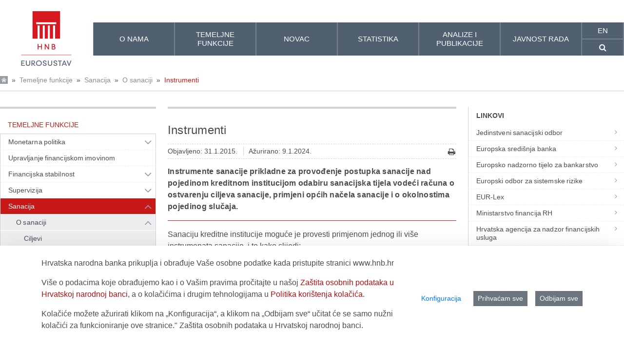

--- FILE ---
content_type: text/html;charset=UTF-8
request_url: https://api.hnb.hr/web/guest/temeljne-funkcije/sanacija/o-sanaciji/instrumenti
body_size: 244274
content:
































	
		
			<!DOCTYPE html>






































































<html class="hnb-html ltr" dir="ltr" lang="hr-HR">

<head>
<meta charset="utf-8">
	<title>Instrumenti</title>
	<meta content="initial-scale=1.0, width=device-width" name="viewport" />
    <meta http-equiv="X-UA-Compatible" content="IE=edge">
	<meta name="referrer" content="no-referrer">
	































<meta content="text/html; charset=UTF-8" http-equiv="content-type" />












<script type="importmap">{"imports":{"react-dom":"/o/frontend-js-react-web/__liferay__/exports/react-dom.js","@clayui/breadcrumb":"/o/frontend-taglib-clay/__liferay__/exports/@clayui$breadcrumb.js","@clayui/charts":"/o/frontend-taglib-clay/__liferay__/exports/@clayui$charts.js","@clayui/empty-state":"/o/frontend-taglib-clay/__liferay__/exports/@clayui$empty-state.js","react":"/o/frontend-js-react-web/__liferay__/exports/react.js","react-dom-16":"/o/frontend-js-react-web/__liferay__/exports/react-dom-16.js","@clayui/navigation-bar":"/o/frontend-taglib-clay/__liferay__/exports/@clayui$navigation-bar.js","@clayui/icon":"/o/frontend-taglib-clay/__liferay__/exports/@clayui$icon.js","@clayui/table":"/o/frontend-taglib-clay/__liferay__/exports/@clayui$table.js","@clayui/slider":"/o/frontend-taglib-clay/__liferay__/exports/@clayui$slider.js","@clayui/multi-select":"/o/frontend-taglib-clay/__liferay__/exports/@clayui$multi-select.js","@clayui/nav":"/o/frontend-taglib-clay/__liferay__/exports/@clayui$nav.js","@clayui/provider":"/o/frontend-taglib-clay/__liferay__/exports/@clayui$provider.js","@clayui/panel":"/o/frontend-taglib-clay/__liferay__/exports/@clayui$panel.js","@clayui/list":"/o/frontend-taglib-clay/__liferay__/exports/@clayui$list.js","@clayui/date-picker":"/o/frontend-taglib-clay/__liferay__/exports/@clayui$date-picker.js","@clayui/label":"/o/frontend-taglib-clay/__liferay__/exports/@clayui$label.js","@liferay/frontend-js-api/data-set":"/o/frontend-js-dependencies-web/__liferay__/exports/@liferay$js-api$data-set.js","@clayui/core":"/o/frontend-taglib-clay/__liferay__/exports/@clayui$core.js","@clayui/pagination-bar":"/o/frontend-taglib-clay/__liferay__/exports/@clayui$pagination-bar.js","@clayui/layout":"/o/frontend-taglib-clay/__liferay__/exports/@clayui$layout.js","@clayui/multi-step-nav":"/o/frontend-taglib-clay/__liferay__/exports/@clayui$multi-step-nav.js","@liferay/frontend-js-api":"/o/frontend-js-dependencies-web/__liferay__/exports/@liferay$js-api.js","@clayui/toolbar":"/o/frontend-taglib-clay/__liferay__/exports/@clayui$toolbar.js","@clayui/badge":"/o/frontend-taglib-clay/__liferay__/exports/@clayui$badge.js","react-dom-18":"/o/frontend-js-react-web/__liferay__/exports/react-dom-18.js","@clayui/link":"/o/frontend-taglib-clay/__liferay__/exports/@clayui$link.js","@clayui/card":"/o/frontend-taglib-clay/__liferay__/exports/@clayui$card.js","@clayui/tooltip":"/o/frontend-taglib-clay/__liferay__/exports/@clayui$tooltip.js","@clayui/button":"/o/frontend-taglib-clay/__liferay__/exports/@clayui$button.js","@clayui/tabs":"/o/frontend-taglib-clay/__liferay__/exports/@clayui$tabs.js","@clayui/sticker":"/o/frontend-taglib-clay/__liferay__/exports/@clayui$sticker.js","@clayui/form":"/o/frontend-taglib-clay/__liferay__/exports/@clayui$form.js","@clayui/popover":"/o/frontend-taglib-clay/__liferay__/exports/@clayui$popover.js","@clayui/shared":"/o/frontend-taglib-clay/__liferay__/exports/@clayui$shared.js","@clayui/localized-input":"/o/frontend-taglib-clay/__liferay__/exports/@clayui$localized-input.js","@clayui/modal":"/o/frontend-taglib-clay/__liferay__/exports/@clayui$modal.js","@clayui/color-picker":"/o/frontend-taglib-clay/__liferay__/exports/@clayui$color-picker.js","@clayui/pagination":"/o/frontend-taglib-clay/__liferay__/exports/@clayui$pagination.js","@clayui/autocomplete":"/o/frontend-taglib-clay/__liferay__/exports/@clayui$autocomplete.js","@clayui/management-toolbar":"/o/frontend-taglib-clay/__liferay__/exports/@clayui$management-toolbar.js","@clayui/time-picker":"/o/frontend-taglib-clay/__liferay__/exports/@clayui$time-picker.js","@clayui/upper-toolbar":"/o/frontend-taglib-clay/__liferay__/exports/@clayui$upper-toolbar.js","@clayui/loading-indicator":"/o/frontend-taglib-clay/__liferay__/exports/@clayui$loading-indicator.js","@clayui/drop-down":"/o/frontend-taglib-clay/__liferay__/exports/@clayui$drop-down.js","@clayui/data-provider":"/o/frontend-taglib-clay/__liferay__/exports/@clayui$data-provider.js","@liferay/language/":"/o/js/language/","@clayui/css":"/o/frontend-taglib-clay/__liferay__/exports/@clayui$css.js","@clayui/alert":"/o/frontend-taglib-clay/__liferay__/exports/@clayui$alert.js","@clayui/progress-bar":"/o/frontend-taglib-clay/__liferay__/exports/@clayui$progress-bar.js","react-16":"/o/frontend-js-react-web/__liferay__/exports/react-16.js","react-18":"/o/frontend-js-react-web/__liferay__/exports/react-18.js"},"scopes":{}}</script><script data-senna-track="temporary">var Liferay = window.Liferay || {};Liferay.Icons = Liferay.Icons || {};Liferay.Icons.controlPanelSpritemap = 'https://api.hnb.hr/o/admin-theme/images/clay/icons.svg'; Liferay.Icons.spritemap = 'https://api.hnb.hr/o/hnb-theme-euro/images/clay/icons.svg';</script>
<script data-senna-track="permanent" src="/combo?browserId=chrome&minifierType=js&languageId=hr_HR&t=1767951030919&/o/frontend-js-jquery-web/jquery/jquery.min.js&/o/frontend-js-jquery-web/jquery/init.js&/o/frontend-js-jquery-web/jquery/ajax.js&/o/frontend-js-jquery-web/jquery/bootstrap.bundle.min.js&/o/frontend-js-jquery-web/jquery/collapsible_search.js&/o/frontend-js-jquery-web/jquery/fm.js&/o/frontend-js-jquery-web/jquery/form.js&/o/frontend-js-jquery-web/jquery/popper.min.js&/o/frontend-js-jquery-web/jquery/side_navigation.js" type="text/javascript"></script>
<script data-senna-track="permanent" type="text/javascript">window.Liferay = window.Liferay || {}; window.Liferay.CSP = {nonce: ''};</script>
<link data-senna-track="temporary" href="https://api.hnb.hr/temeljne-funkcije/sanacija/o-sanaciji/instrumenti" rel="canonical" />
<link data-senna-track="temporary" href="https://api.hnb.hr/temeljne-funkcije/sanacija/o-sanaciji/instrumenti" hreflang="hr-HR" rel="alternate" />
<link data-senna-track="temporary" href="https://api.hnb.hr/en/core-functions/resolution/about-resolution/tools" hreflang="en-US" rel="alternate" />
<link data-senna-track="temporary" href="https://api.hnb.hr/temeljne-funkcije/sanacija/o-sanaciji/instrumenti" hreflang="x-default" rel="alternate" />

<meta property="og:locale" content="hr_HR">
<meta property="og:locale:alternate" content="hr_HR">
<meta property="og:locale:alternate" content="en_US">
<meta property="og:site_name" content="HNB">
<meta property="og:title" content="Instrumenti - HNB">
<meta property="og:type" content="website">
<meta property="og:url" content="https://api.hnb.hr/temeljne-funkcije/sanacija/o-sanaciji/instrumenti">


<link href="https://api.hnb.hr/o/hnb-theme-euro/images/favicon.ico" rel="apple-touch-icon" />
<link href="https://api.hnb.hr/o/hnb-theme-euro/images/favicon.ico" rel="icon" />



<link class="lfr-css-file" data-senna-track="temporary" href="https://api.hnb.hr/o/hnb-theme-euro/css/clay.css?browserId=chrome&amp;themeId=hnbthemeeuro_WAR_hnbthemeeuro&amp;minifierType=css&amp;languageId=hr_HR&amp;t=1766158016000" id="liferayAUICSS" rel="stylesheet" type="text/css" />









	<link href="/combo?browserId=chrome&amp;minifierType=css&amp;themeId=hnbthemeeuro_WAR_hnbthemeeuro&amp;languageId=hr_HR&amp;com_liferay_asset_publisher_web_portlet_AssetPublisherPortlet_INSTANCE_c84bc8096c:%2Fo%2Fasset-publisher-web%2Fcss%2Fmain.css&amp;com_liferay_cookies_banner_web_portlet_CookiesBannerPortlet:%2Fo%2Fcookies-banner-web%2Fcookies_banner%2Fcss%2Fmain.css&amp;com_liferay_journal_content_web_portlet_JournalContentPortlet_INSTANCE_footercontent:%2Fo%2Fjournal-content-web%2Fcss%2Fmain.css&amp;com_liferay_site_navigation_menu_web_portlet_SiteNavigationMenuPortlet:%2Fo%2Fsite-navigation-menu-web%2Fcss%2Fmain.css&amp;t=1766158016000" rel="stylesheet" type="text/css"
 data-senna-track="temporary" id="4e93f10d" />








<script type="text/javascript" data-senna-track="temporary">
	// <![CDATA[
		var Liferay = Liferay || {};

		Liferay.Browser = {
			acceptsGzip: function () {
				return true;
			},

			

			getMajorVersion: function () {
				return 131.0;
			},

			getRevision: function () {
				return '537.36';
			},
			getVersion: function () {
				return '131.0';
			},

			

			isAir: function () {
				return false;
			},
			isChrome: function () {
				return true;
			},
			isEdge: function () {
				return false;
			},
			isFirefox: function () {
				return false;
			},
			isGecko: function () {
				return true;
			},
			isIe: function () {
				return false;
			},
			isIphone: function () {
				return false;
			},
			isLinux: function () {
				return false;
			},
			isMac: function () {
				return true;
			},
			isMobile: function () {
				return false;
			},
			isMozilla: function () {
				return false;
			},
			isOpera: function () {
				return false;
			},
			isRtf: function () {
				return true;
			},
			isSafari: function () {
				return true;
			},
			isSun: function () {
				return false;
			},
			isWebKit: function () {
				return true;
			},
			isWindows: function () {
				return false;
			}
		};

		Liferay.Data = Liferay.Data || {};

		Liferay.Data.ICONS_INLINE_SVG = true;

		Liferay.Data.NAV_SELECTOR = '#navigation';

		Liferay.Data.NAV_SELECTOR_MOBILE = '#navigationCollapse';

		Liferay.Data.isCustomizationView = function () {
			return false;
		};

		Liferay.Data.notices = [
			
		];

		(function () {
			var available = {};

			var direction = {};

			

				available['hr_HR'] = 'hrvatski\x20\x28Hrvatska\x29';
				direction['hr_HR'] = 'ltr';

			

				available['en_US'] = 'engleski\x20\x28Sjedinjene\x20Američke\x20Države\x29';
				direction['en_US'] = 'ltr';

			

			let _cache = {};

			if (Liferay && Liferay.Language && Liferay.Language._cache) {
				_cache = Liferay.Language._cache;
			}

			Liferay.Language = {
				_cache,
				available,
				direction,
				get: function(key) {
					let value = Liferay.Language._cache[key];

					if (value === undefined) {
						value = key;
					}

					return value;
				}
			};
		})();

		var featureFlags = {"LPD-10964":false,"LPD-37927":true,"LPD-10889":false,"LPS-193884":false,"LPD-30371":true,"LPD-36719":true,"LPD-11131":true,"LPS-178642":true,"LPS-193005":false,"LPD-31789":false,"LPD-10562":false,"LPD-11212":false,"COMMERCE-8087":true,"LPD-39304":true,"LPD-13311":true,"LRAC-10757":false,"LPD-35941":false,"LPS-180090":false,"LPS-178052":false,"LPD-21414":false,"LPS-185892":false,"LPS-186620":true,"LPD-40533":true,"LPD-40534":true,"LPS-184404":false,"LPD-40530":true,"LPD-20640":false,"LPS-198183":false,"LPD-38869":true,"LPD-35678":false,"LPD-6378":true,"LPS-153714":false,"LPD-11848":false,"LPS-170670":false,"LPD-7822":false,"LPS-169981":false,"LPD-21926":false,"LPS-177027":false,"LPD-37531":false,"LPD-11003":false,"LPD-36446":false,"LPD-39437":false,"LPS-135430":true,"LPD-20556":false,"LPS-134060":false,"LPS-164563":true,"LPD-32050":false,"LPS-122920":false,"LPS-199086":false,"LPD-35128":false,"LPD-10588":true,"LPD-6684":false,"LPD-13778":true,"LPS-173135":true,"LPD-11313":false,"LPD-6368":false,"LPD-34594":true,"LPS-202104":false,"LPD-19955":false,"LPD-35443":false,"LPD-39967":false,"LPD-11235":false,"LPD-11232":false,"LPS-196935":true,"LPD-43542":false,"LPS-176691":false,"LPS-197909":false,"LPD-29516":false,"COMMERCE-8949":false,"LPD-11228":false,"LPS-153813":false,"LPD-17809":false,"COMMERCE-13024":false,"LPS-165482":false,"LPS-193551":false,"LPS-197477":false,"LPS-174816":false,"LPS-186360":false,"LPD-30204":false,"LPD-32867":false,"LPS-153332":false,"LPD-35013":false,"LPS-179669":true,"LPS-174417":false,"LPD-44091":false,"LPD-31212":true,"LPD-18221":true,"LPS-155284":false,"LRAC-15017":false,"LPD-19870":false,"LPS-200108":false,"LPD-20131":false,"LPS-159643":false,"LPS-129412":true,"LPS-169837":false,"LPD-20379":false};

		Liferay.FeatureFlags = Object.keys(featureFlags).reduce(
			(acc, key) => ({
				...acc, [key]: featureFlags[key] === 'true' || featureFlags[key] === true
			}), {}
		);

		Liferay.PortletKeys = {
			DOCUMENT_LIBRARY: 'com_liferay_document_library_web_portlet_DLPortlet',
			DYNAMIC_DATA_MAPPING: 'com_liferay_dynamic_data_mapping_web_portlet_DDMPortlet',
			ITEM_SELECTOR: 'com_liferay_item_selector_web_portlet_ItemSelectorPortlet'
		};

		Liferay.PropsValues = {
			JAVASCRIPT_SINGLE_PAGE_APPLICATION_TIMEOUT: 5000,
			UPLOAD_SERVLET_REQUEST_IMPL_MAX_SIZE: 1073741824
		};

		Liferay.ThemeDisplay = {

			

			
				getLayoutId: function () {
					return '1010';
				},

				

				getLayoutRelativeControlPanelURL: function () {
					return '/group/guest/~/control_panel/manage';
				},

				getLayoutRelativeURL: function () {
					return '/web/guest/temeljne-funkcije/sanacija/o-sanaciji/instrumenti';
				},
				getLayoutURL: function () {
					return 'https://api.hnb.hr/web/guest/temeljne-funkcije/sanacija/o-sanaciji/instrumenti';
				},
				getParentLayoutId: function () {
					return '1005';
				},
				isControlPanel: function () {
					return false;
				},
				isPrivateLayout: function () {
					return 'false';
				},
				isVirtualLayout: function () {
					return false;
				},
			

			getBCP47LanguageId: function () {
				return 'hr-HR';
			},
			getCanonicalURL: function () {

				

				return 'https\x3a\x2f\x2fapi\x2ehnb\x2ehr\x2ftemeljne-funkcije\x2fsanacija\x2fo-sanaciji\x2finstrumenti';
			},
			getCDNBaseURL: function () {
				return 'https://api.hnb.hr';
			},
			getCDNDynamicResourcesHost: function () {
				return '';
			},
			getCDNHost: function () {
				return '';
			},
			getCompanyGroupId: function () {
				return '20195';
			},
			getCompanyId: function () {
				return '20155';
			},
			getDefaultLanguageId: function () {
				return 'hr_HR';
			},
			getDoAsUserIdEncoded: function () {
				return '';
			},
			getLanguageId: function () {
				return 'hr_HR';
			},
			getParentGroupId: function () {
				return '20182';
			},
			getPathContext: function () {
				return '';
			},
			getPathImage: function () {
				return '/image';
			},
			getPathJavaScript: function () {
				return '/o/frontend-js-web';
			},
			getPathMain: function () {
				return '/c';
			},
			getPathThemeImages: function () {
				return 'https://api.hnb.hr/o/hnb-theme-euro/images';
			},
			getPathThemeRoot: function () {
				return '/o/hnb-theme-euro';
			},
			getPlid: function () {
				return '119129';
			},
			getPortalURL: function () {
				return 'https://api.hnb.hr';
			},
			getRealUserId: function () {
				return '20159';
			},
			getRemoteAddr: function () {
				return '3.139.107.140';
			},
			getRemoteHost: function () {
				return '3.139.107.140';
			},
			getScopeGroupId: function () {
				return '20182';
			},
			getScopeGroupIdOrLiveGroupId: function () {
				return '20182';
			},
			getSessionId: function () {
				return '';
			},
			getSiteAdminURL: function () {
				return 'https://api.hnb.hr/group/guest/~/control_panel/manage?p_p_lifecycle=0&p_p_state=maximized&p_p_mode=view';
			},
			getSiteGroupId: function () {
				return '20182';
			},
			getTimeZone: function() {
				return 'Europe/Paris';
			},
			getURLControlPanel: function() {
				return '/group/control_panel?refererPlid=119129';
			},
			getURLHome: function () {
				return 'https\x3a\x2f\x2fapi\x2ehnb\x2ehr\x2fweb\x2fguest';
			},
			getUserEmailAddress: function () {
				return '';
			},
			getUserId: function () {
				return '20159';
			},
			getUserName: function () {
				return '';
			},
			isAddSessionIdToURL: function () {
				return false;
			},
			isImpersonated: function () {
				return false;
			},
			isSignedIn: function () {
				return false;
			},

			isStagedPortlet: function () {
				
					
						return false;
					
				
			},

			isStateExclusive: function () {
				return false;
			},
			isStateMaximized: function () {
				return false;
			},
			isStatePopUp: function () {
				return false;
			}
		};

		var themeDisplay = Liferay.ThemeDisplay;

		Liferay.AUI = {

			

			getCombine: function () {
				return true;
			},
			getComboPath: function () {
				return '/combo/?browserId=chrome&minifierType=&languageId=hr_HR&t=1766161499307&';
			},
			getDateFormat: function () {
				return '%d.%m.%Y.';
			},
			getEditorCKEditorPath: function () {
				return '/o/frontend-editor-ckeditor-web';
			},
			getFilter: function () {
				var filter = 'raw';

				
					
						filter = 'min';
					
					

				return filter;
			},
			getFilterConfig: function () {
				var instance = this;

				var filterConfig = null;

				if (!instance.getCombine()) {
					filterConfig = {
						replaceStr: '.js' + instance.getStaticResourceURLParams(),
						searchExp: '\\.js$'
					};
				}

				return filterConfig;
			},
			getJavaScriptRootPath: function () {
				return '/o/frontend-js-web';
			},
			getPortletRootPath: function () {
				return '/html/portlet';
			},
			getStaticResourceURLParams: function () {
				return '?browserId=chrome&minifierType=&languageId=hr_HR&t=1766161499307';
			}
		};

		Liferay.authToken = 'bcII5zCD';

		

		Liferay.currentURL = '\x2fweb\x2fguest\x2ftemeljne-funkcije\x2fsanacija\x2fo-sanaciji\x2finstrumenti';
		Liferay.currentURLEncoded = '\x252Fweb\x252Fguest\x252Ftemeljne-funkcije\x252Fsanacija\x252Fo-sanaciji\x252Finstrumenti';
	// ]]>
</script>

<script data-senna-track="temporary" type="text/javascript">window.__CONFIG__= {basePath: '',combine: true, defaultURLParams: null, explainResolutions: false, exposeGlobal: false, logLevel: 'warn', moduleType: 'module', namespace:'Liferay', nonce: '', reportMismatchedAnonymousModules: 'warn', resolvePath: '/o/js_resolve_modules', url: '/combo/?browserId=chrome&minifierType=js&languageId=hr_HR&t=1766161499307&', waitTimeout: 60000};</script><script data-senna-track="permanent" src="/o/frontend-js-loader-modules-extender/loader.js?&mac=9WaMmhziBCkScHZwrrVcOR7VZF4=&browserId=chrome&languageId=hr_HR&minifierType=js" type="text/javascript"></script><script data-senna-track="permanent" src="/combo?browserId=chrome&minifierType=js&languageId=hr_HR&t=1766161499307&/o/frontend-js-aui-web/aui/aui/aui-min.js&/o/frontend-js-aui-web/liferay/modules.js&/o/frontend-js-aui-web/liferay/aui_sandbox.js&/o/frontend-js-aui-web/aui/attribute-base/attribute-base-min.js&/o/frontend-js-aui-web/aui/attribute-complex/attribute-complex-min.js&/o/frontend-js-aui-web/aui/attribute-core/attribute-core-min.js&/o/frontend-js-aui-web/aui/attribute-observable/attribute-observable-min.js&/o/frontend-js-aui-web/aui/attribute-extras/attribute-extras-min.js&/o/frontend-js-aui-web/aui/event-custom-base/event-custom-base-min.js&/o/frontend-js-aui-web/aui/event-custom-complex/event-custom-complex-min.js&/o/frontend-js-aui-web/aui/oop/oop-min.js&/o/frontend-js-aui-web/aui/aui-base-lang/aui-base-lang-min.js&/o/frontend-js-aui-web/liferay/dependency.js&/o/frontend-js-aui-web/liferay/util.js&/o/frontend-js-web/liferay/dom_task_runner.js&/o/frontend-js-web/liferay/events.js&/o/frontend-js-web/liferay/lazy_load.js&/o/frontend-js-web/liferay/liferay.js&/o/frontend-js-web/liferay/global.bundle.js&/o/frontend-js-web/liferay/portlet.js&/o/frontend-js-web/liferay/workflow.js&/o/oauth2-provider-web/js/liferay.js" type="text/javascript"></script>
<script data-senna-track="temporary" type="text/javascript">window.Liferay = Liferay || {}; window.Liferay.OAuth2 = {getAuthorizeURL: function() {return 'https://api.hnb.hr/o/oauth2/authorize';}, getBuiltInRedirectURL: function() {return 'https://api.hnb.hr/o/oauth2/redirect';}, getIntrospectURL: function() { return 'https://api.hnb.hr/o/oauth2/introspect';}, getTokenURL: function() {return 'https://api.hnb.hr/o/oauth2/token';}, getUserAgentApplication: function(externalReferenceCode) {return Liferay.OAuth2._userAgentApplications[externalReferenceCode];}, _userAgentApplications: {}}</script><script data-senna-track="temporary" type="text/javascript">try {var MODULE_MAIN='@liferay/frontend-js-state-web@1.0.30/index';var MODULE_PATH='/o/frontend-js-state-web';/**
 * SPDX-FileCopyrightText: (c) 2000 Liferay, Inc. https://liferay.com
 * SPDX-License-Identifier: LGPL-2.1-or-later OR LicenseRef-Liferay-DXP-EULA-2.0.0-2023-06
 */

(function () {
	AUI().applyConfig({
		groups: {
			state: {

				// eslint-disable-next-line
				mainModule: MODULE_MAIN,
			},
		},
	});
})();
} catch(error) {console.error(error);}try {var MODULE_MAIN='@liferay/frontend-js-react-web@5.0.54/index';var MODULE_PATH='/o/frontend-js-react-web';/**
 * SPDX-FileCopyrightText: (c) 2000 Liferay, Inc. https://liferay.com
 * SPDX-License-Identifier: LGPL-2.1-or-later OR LicenseRef-Liferay-DXP-EULA-2.0.0-2023-06
 */

(function () {
	AUI().applyConfig({
		groups: {
			react: {

				// eslint-disable-next-line
				mainModule: MODULE_MAIN,
			},
		},
	});
})();
} catch(error) {console.error(error);}try {var MODULE_MAIN='exportimport-web@5.0.100/index';var MODULE_PATH='/o/exportimport-web';/**
 * SPDX-FileCopyrightText: (c) 2000 Liferay, Inc. https://liferay.com
 * SPDX-License-Identifier: LGPL-2.1-or-later OR LicenseRef-Liferay-DXP-EULA-2.0.0-2023-06
 */

(function () {
	AUI().applyConfig({
		groups: {
			exportimportweb: {
				base: MODULE_PATH + '/js/legacy/',
				combine: Liferay.AUI.getCombine(),
				filter: Liferay.AUI.getFilterConfig(),
				modules: {
					'liferay-export-import-export-import': {
						path: 'main.js',
						requires: [
							'aui-datatype',
							'aui-dialog-iframe-deprecated',
							'aui-modal',
							'aui-parse-content',
							'aui-toggler',
							'liferay-portlet-base',
							'liferay-util-window',
						],
					},
				},
				root: MODULE_PATH + '/js/legacy/',
			},
		},
	});
})();
} catch(error) {console.error(error);}try {var MODULE_MAIN='@liferay/document-library-web@6.0.198/index';var MODULE_PATH='/o/document-library-web';/**
 * SPDX-FileCopyrightText: (c) 2000 Liferay, Inc. https://liferay.com
 * SPDX-License-Identifier: LGPL-2.1-or-later OR LicenseRef-Liferay-DXP-EULA-2.0.0-2023-06
 */

(function () {
	AUI().applyConfig({
		groups: {
			dl: {
				base: MODULE_PATH + '/js/legacy/',
				combine: Liferay.AUI.getCombine(),
				filter: Liferay.AUI.getFilterConfig(),
				modules: {
					'document-library-upload-component': {
						path: 'DocumentLibraryUpload.js',
						requires: [
							'aui-component',
							'aui-data-set-deprecated',
							'aui-overlay-manager-deprecated',
							'aui-overlay-mask-deprecated',
							'aui-parse-content',
							'aui-progressbar',
							'aui-template-deprecated',
							'liferay-search-container',
							'querystring-parse-simple',
							'uploader',
						],
					},
				},
				root: MODULE_PATH + '/js/legacy/',
			},
		},
	});
})();
} catch(error) {console.error(error);}try {var MODULE_MAIN='staging-processes-web@5.0.65/index';var MODULE_PATH='/o/staging-processes-web';/**
 * SPDX-FileCopyrightText: (c) 2000 Liferay, Inc. https://liferay.com
 * SPDX-License-Identifier: LGPL-2.1-or-later OR LicenseRef-Liferay-DXP-EULA-2.0.0-2023-06
 */

(function () {
	AUI().applyConfig({
		groups: {
			stagingprocessesweb: {
				base: MODULE_PATH + '/js/legacy/',
				combine: Liferay.AUI.getCombine(),
				filter: Liferay.AUI.getFilterConfig(),
				modules: {
					'liferay-staging-processes-export-import': {
						path: 'main.js',
						requires: [
							'aui-datatype',
							'aui-dialog-iframe-deprecated',
							'aui-modal',
							'aui-parse-content',
							'aui-toggler',
							'liferay-portlet-base',
							'liferay-util-window',
						],
					},
				},
				root: MODULE_PATH + '/js/legacy/',
			},
		},
	});
})();
} catch(error) {console.error(error);}try {var MODULE_MAIN='contacts-web@5.0.65/index';var MODULE_PATH='/o/contacts-web';/**
 * SPDX-FileCopyrightText: (c) 2000 Liferay, Inc. https://liferay.com
 * SPDX-License-Identifier: LGPL-2.1-or-later OR LicenseRef-Liferay-DXP-EULA-2.0.0-2023-06
 */

(function () {
	AUI().applyConfig({
		groups: {
			contactscenter: {
				base: MODULE_PATH + '/js/legacy/',
				combine: Liferay.AUI.getCombine(),
				filter: Liferay.AUI.getFilterConfig(),
				modules: {
					'liferay-contacts-center': {
						path: 'main.js',
						requires: [
							'aui-io-plugin-deprecated',
							'aui-toolbar',
							'autocomplete-base',
							'datasource-io',
							'json-parse',
							'liferay-portlet-base',
							'liferay-util-window',
						],
					},
				},
				root: MODULE_PATH + '/js/legacy/',
			},
		},
	});
})();
} catch(error) {console.error(error);}try {var MODULE_MAIN='portal-workflow-kaleo-designer-web@5.0.146/index';var MODULE_PATH='/o/portal-workflow-kaleo-designer-web';/**
 * SPDX-FileCopyrightText: (c) 2000 Liferay, Inc. https://liferay.com
 * SPDX-License-Identifier: LGPL-2.1-or-later OR LicenseRef-Liferay-DXP-EULA-2.0.0-2023-06
 */

(function () {
	AUI().applyConfig({
		groups: {
			'kaleo-designer': {
				base: MODULE_PATH + '/designer/js/legacy/',
				combine: Liferay.AUI.getCombine(),
				filter: Liferay.AUI.getFilterConfig(),
				modules: {
					'liferay-kaleo-designer-autocomplete-util': {
						path: 'autocomplete_util.js',
						requires: ['autocomplete', 'autocomplete-highlighters'],
					},
					'liferay-kaleo-designer-definition-diagram-controller': {
						path: 'definition_diagram_controller.js',
						requires: [
							'liferay-kaleo-designer-field-normalizer',
							'liferay-kaleo-designer-utils',
						],
					},
					'liferay-kaleo-designer-dialogs': {
						path: 'dialogs.js',
						requires: ['liferay-util-window'],
					},
					'liferay-kaleo-designer-editors': {
						path: 'editors.js',
						requires: [
							'aui-ace-editor',
							'aui-ace-editor-mode-xml',
							'aui-base',
							'aui-datatype',
							'aui-node',
							'liferay-kaleo-designer-autocomplete-util',
							'liferay-kaleo-designer-utils',
						],
					},
					'liferay-kaleo-designer-field-normalizer': {
						path: 'field_normalizer.js',
						requires: ['liferay-kaleo-designer-remote-services'],
					},
					'liferay-kaleo-designer-nodes': {
						path: 'nodes.js',
						requires: [
							'aui-datatable',
							'aui-datatype',
							'aui-diagram-builder',
							'liferay-kaleo-designer-editors',
							'liferay-kaleo-designer-utils',
						],
					},
					'liferay-kaleo-designer-remote-services': {
						path: 'remote_services.js',
						requires: ['aui-io'],
					},
					'liferay-kaleo-designer-templates': {
						path: 'templates.js',
						requires: ['aui-tpl-snippets-deprecated'],
					},
					'liferay-kaleo-designer-utils': {
						path: 'utils.js',
						requires: [],
					},
					'liferay-kaleo-designer-xml-definition': {
						path: 'xml_definition.js',
						requires: [
							'aui-base',
							'aui-component',
							'dataschema-xml',
							'datatype-xml',
						],
					},
					'liferay-kaleo-designer-xml-definition-serializer': {
						path: 'xml_definition_serializer.js',
						requires: ['escape', 'liferay-kaleo-designer-xml-util'],
					},
					'liferay-kaleo-designer-xml-util': {
						path: 'xml_util.js',
						requires: ['aui-base'],
					},
					'liferay-portlet-kaleo-designer': {
						path: 'main.js',
						requires: [
							'aui-ace-editor',
							'aui-ace-editor-mode-xml',
							'aui-tpl-snippets-deprecated',
							'dataschema-xml',
							'datasource',
							'datatype-xml',
							'event-valuechange',
							'io-form',
							'liferay-kaleo-designer-autocomplete-util',
							'liferay-kaleo-designer-editors',
							'liferay-kaleo-designer-nodes',
							'liferay-kaleo-designer-remote-services',
							'liferay-kaleo-designer-utils',
							'liferay-kaleo-designer-xml-util',
							'liferay-util-window',
						],
					},
				},
				root: MODULE_PATH + '/designer/js/legacy/',
			},
		},
	});
})();
} catch(error) {console.error(error);}try {var MODULE_MAIN='frontend-js-components-web@2.0.80/index';var MODULE_PATH='/o/frontend-js-components-web';/**
 * SPDX-FileCopyrightText: (c) 2000 Liferay, Inc. https://liferay.com
 * SPDX-License-Identifier: LGPL-2.1-or-later OR LicenseRef-Liferay-DXP-EULA-2.0.0-2023-06
 */

(function () {
	AUI().applyConfig({
		groups: {
			components: {

				// eslint-disable-next-line
				mainModule: MODULE_MAIN,
			},
		},
	});
})();
} catch(error) {console.error(error);}try {var MODULE_MAIN='portal-search-web@6.0.148/index';var MODULE_PATH='/o/portal-search-web';/**
 * SPDX-FileCopyrightText: (c) 2000 Liferay, Inc. https://liferay.com
 * SPDX-License-Identifier: LGPL-2.1-or-later OR LicenseRef-Liferay-DXP-EULA-2.0.0-2023-06
 */

(function () {
	AUI().applyConfig({
		groups: {
			search: {
				base: MODULE_PATH + '/js/',
				combine: Liferay.AUI.getCombine(),
				filter: Liferay.AUI.getFilterConfig(),
				modules: {
					'liferay-search-custom-range-facet': {
						path: 'custom_range_facet.js',
						requires: ['aui-form-validator'],
					},
				},
				root: MODULE_PATH + '/js/',
			},
		},
	});
})();
} catch(error) {console.error(error);}try {var MODULE_MAIN='frontend-editor-alloyeditor-web@5.0.56/index';var MODULE_PATH='/o/frontend-editor-alloyeditor-web';/**
 * SPDX-FileCopyrightText: (c) 2000 Liferay, Inc. https://liferay.com
 * SPDX-License-Identifier: LGPL-2.1-or-later OR LicenseRef-Liferay-DXP-EULA-2.0.0-2023-06
 */

(function () {
	AUI().applyConfig({
		groups: {
			alloyeditor: {
				base: MODULE_PATH + '/js/legacy/',
				combine: Liferay.AUI.getCombine(),
				filter: Liferay.AUI.getFilterConfig(),
				modules: {
					'liferay-alloy-editor': {
						path: 'alloyeditor.js',
						requires: [
							'aui-component',
							'liferay-portlet-base',
							'timers',
						],
					},
					'liferay-alloy-editor-source': {
						path: 'alloyeditor_source.js',
						requires: [
							'aui-debounce',
							'liferay-fullscreen-source-editor',
							'liferay-source-editor',
							'plugin',
						],
					},
				},
				root: MODULE_PATH + '/js/legacy/',
			},
		},
	});
})();
} catch(error) {console.error(error);}try {var MODULE_MAIN='dynamic-data-mapping-web@5.0.115/index';var MODULE_PATH='/o/dynamic-data-mapping-web';/**
 * SPDX-FileCopyrightText: (c) 2000 Liferay, Inc. https://liferay.com
 * SPDX-License-Identifier: LGPL-2.1-or-later OR LicenseRef-Liferay-DXP-EULA-2.0.0-2023-06
 */

(function () {
	const LiferayAUI = Liferay.AUI;

	AUI().applyConfig({
		groups: {
			ddm: {
				base: MODULE_PATH + '/js/legacy/',
				combine: Liferay.AUI.getCombine(),
				filter: LiferayAUI.getFilterConfig(),
				modules: {
					'liferay-ddm-form': {
						path: 'ddm_form.js',
						requires: [
							'aui-base',
							'aui-datatable',
							'aui-datatype',
							'aui-image-viewer',
							'aui-parse-content',
							'aui-set',
							'aui-sortable-list',
							'json',
							'liferay-form',
							'liferay-map-base',
							'liferay-translation-manager',
							'liferay-util-window',
						],
					},
					'liferay-portlet-dynamic-data-mapping': {
						condition: {
							trigger: 'liferay-document-library',
						},
						path: 'main.js',
						requires: [
							'arraysort',
							'aui-form-builder-deprecated',
							'aui-form-validator',
							'aui-map',
							'aui-text-unicode',
							'json',
							'liferay-menu',
							'liferay-translation-manager',
							'liferay-util-window',
							'text',
						],
					},
					'liferay-portlet-dynamic-data-mapping-custom-fields': {
						condition: {
							trigger: 'liferay-document-library',
						},
						path: 'custom_fields.js',
						requires: ['liferay-portlet-dynamic-data-mapping'],
					},
				},
				root: MODULE_PATH + '/js/legacy/',
			},
		},
	});
})();
} catch(error) {console.error(error);}try {var MODULE_MAIN='calendar-web@5.0.105/index';var MODULE_PATH='/o/calendar-web';/**
 * SPDX-FileCopyrightText: (c) 2000 Liferay, Inc. https://liferay.com
 * SPDX-License-Identifier: LGPL-2.1-or-later OR LicenseRef-Liferay-DXP-EULA-2.0.0-2023-06
 */

(function () {
	AUI().applyConfig({
		groups: {
			calendar: {
				base: MODULE_PATH + '/js/legacy/',
				combine: Liferay.AUI.getCombine(),
				filter: Liferay.AUI.getFilterConfig(),
				modules: {
					'liferay-calendar-a11y': {
						path: 'calendar_a11y.js',
						requires: ['calendar'],
					},
					'liferay-calendar-container': {
						path: 'calendar_container.js',
						requires: [
							'aui-alert',
							'aui-base',
							'aui-component',
							'liferay-portlet-base',
						],
					},
					'liferay-calendar-date-picker-sanitizer': {
						path: 'date_picker_sanitizer.js',
						requires: ['aui-base'],
					},
					'liferay-calendar-interval-selector': {
						path: 'interval_selector.js',
						requires: ['aui-base', 'liferay-portlet-base'],
					},
					'liferay-calendar-interval-selector-scheduler-event-link': {
						path: 'interval_selector_scheduler_event_link.js',
						requires: ['aui-base', 'liferay-portlet-base'],
					},
					'liferay-calendar-list': {
						path: 'calendar_list.js',
						requires: [
							'aui-template-deprecated',
							'liferay-scheduler',
						],
					},
					'liferay-calendar-message-util': {
						path: 'message_util.js',
						requires: ['liferay-util-window'],
					},
					'liferay-calendar-recurrence-converter': {
						path: 'recurrence_converter.js',
						requires: [],
					},
					'liferay-calendar-recurrence-dialog': {
						path: 'recurrence.js',
						requires: [
							'aui-base',
							'liferay-calendar-recurrence-util',
						],
					},
					'liferay-calendar-recurrence-util': {
						path: 'recurrence_util.js',
						requires: ['aui-base', 'liferay-util-window'],
					},
					'liferay-calendar-reminders': {
						path: 'calendar_reminders.js',
						requires: ['aui-base'],
					},
					'liferay-calendar-remote-services': {
						path: 'remote_services.js',
						requires: [
							'aui-base',
							'aui-component',
							'liferay-calendar-util',
							'liferay-portlet-base',
						],
					},
					'liferay-calendar-session-listener': {
						path: 'session_listener.js',
						requires: ['aui-base', 'liferay-scheduler'],
					},
					'liferay-calendar-simple-color-picker': {
						path: 'simple_color_picker.js',
						requires: ['aui-base', 'aui-template-deprecated'],
					},
					'liferay-calendar-simple-menu': {
						path: 'simple_menu.js',
						requires: [
							'aui-base',
							'aui-template-deprecated',
							'event-outside',
							'event-touch',
							'widget-modality',
							'widget-position',
							'widget-position-align',
							'widget-position-constrain',
							'widget-stack',
							'widget-stdmod',
						],
					},
					'liferay-calendar-util': {
						path: 'calendar_util.js',
						requires: [
							'aui-datatype',
							'aui-io',
							'aui-scheduler',
							'aui-toolbar',
							'autocomplete',
							'autocomplete-highlighters',
						],
					},
					'liferay-scheduler': {
						path: 'scheduler.js',
						requires: [
							'async-queue',
							'aui-datatype',
							'aui-scheduler',
							'dd-plugin',
							'liferay-calendar-a11y',
							'liferay-calendar-message-util',
							'liferay-calendar-recurrence-converter',
							'liferay-calendar-recurrence-util',
							'liferay-calendar-util',
							'liferay-scheduler-event-recorder',
							'liferay-scheduler-models',
							'promise',
							'resize-plugin',
						],
					},
					'liferay-scheduler-event-recorder': {
						path: 'scheduler_event_recorder.js',
						requires: [
							'dd-plugin',
							'liferay-calendar-util',
							'resize-plugin',
						],
					},
					'liferay-scheduler-models': {
						path: 'scheduler_models.js',
						requires: [
							'aui-datatype',
							'dd-plugin',
							'liferay-calendar-util',
						],
					},
				},
				root: MODULE_PATH + '/js/legacy/',
			},
		},
	});
})();
} catch(error) {console.error(error);}</script>




<script type="text/javascript" data-senna-track="temporary">
	// <![CDATA[
		
			
				
		

		
	// ]]>
</script>





	
		

			

			
		
		



	
		

			

			
				<script>
  window.dataLayer = window.dataLayer || [];
  function gtag() { dataLayer.push(arguments); }
  gtag('js', new Date());

  gtag('consent', 'default', {
    'ad_user_data': 'denied',
    'ad_personalization': 'denied',
    'ad_storage': 'denied',
    'analytics_storage': 'denied',
    'wait_for_update': 500,
  });

  dataLayer.push({'gtm.start': new Date().getTime(), 'event': 'gtm.js'});
</script>

<!-- Google Tag Manager -->
<script>(function(w,d,s,l,i){w[l]=w[l]||[];w[l].push({'gtm.start':
new Date().getTime(),event:'gtm.js'});var f=d.getElementsByTagName(s)[0],
j=d.createElement(s),dl=l!='dataLayer'?'&l='+l:'';j.async=true;j.src=
'https://www.googletagmanager.com/gtm.js?id='+i+dl;f.parentNode.insertBefore(j,f);
})(window,document,'script','dataLayer','GTM-WN74QCT');</script>
<!-- End Google Tag Manager -->
			
		
	












	



















<link class="lfr-css-file" data-senna-track="temporary" href="https://api.hnb.hr/o/hnb-theme-euro/css/main.css?browserId=chrome&amp;themeId=hnbthemeeuro_WAR_hnbthemeeuro&amp;minifierType=css&amp;languageId=hr_HR&amp;t=1766158016000" id="liferayThemeCSS" rel="stylesheet" type="text/css" />




	<style data-senna-track="senna" type="text/css">
		/* MISC */
/* test disable
.document-folder-asset-publisher .asset-actions {float:none}
.hnb-body .colt-1-3 .portlet-borderless-container {min-height: 0;}
*/

/* PRETRAGA 
.list-group-item-flex .autofit-col {
    justify-content: flex-start;
    padding-left: .625rem;
    padding-right: .625rem;
    width: 100%;
}
*/
	</style>





	<style data-senna-track="senna" type="text/css">

		

			

		

			

		

			

				

					

#p_p_id_com_liferay_journal_content_web_portlet_JournalContentPortlet_INSTANCE_footercontent_ .portlet-content {

}
.cc_container {
padding-right:100px!important;
}



				

			

		

			

		

			

		

			

		

			

		

	</style>


<style data-senna-track="temporary" type="text/css">
</style>
<link data-senna-track="permanent" href="/o/frontend-js-aui-web/alloy_ui.css?&mac=favIEq7hPo8AEd6k+N5OVADEEls=&browserId=chrome&languageId=hr_HR&minifierType=css&themeId=hnbthemeeuro_WAR_hnbthemeeuro" rel="stylesheet"></link>












<script type="text/javascript">
Liferay.on(
	'ddmFieldBlur', function(event) {
		if (window.Analytics) {
			Analytics.send(
				'fieldBlurred',
				'Form',
				{
					fieldName: event.fieldName,
					focusDuration: event.focusDuration,
					formId: event.formId,
					formPageTitle: event.formPageTitle,
					page: event.page,
					title: event.title
				}
			);
		}
	}
);

Liferay.on(
	'ddmFieldFocus', function(event) {
		if (window.Analytics) {
			Analytics.send(
				'fieldFocused',
				'Form',
				{
					fieldName: event.fieldName,
					formId: event.formId,
					formPageTitle: event.formPageTitle,
					page: event.page,
					title:event.title
				}
			);
		}
	}
);

Liferay.on(
	'ddmFormPageShow', function(event) {
		if (window.Analytics) {
			Analytics.send(
				'pageViewed',
				'Form',
				{
					formId: event.formId,
					formPageTitle: event.formPageTitle,
					page: event.page,
					title: event.title
				}
			);
		}
	}
);

Liferay.on(
	'ddmFormSubmit', function(event) {
		if (window.Analytics) {
			Analytics.send(
				'formSubmitted',
				'Form',
				{
					formId: event.formId,
					title: event.title
				}
			);
		}
	}
);

Liferay.on(
	'ddmFormView', function(event) {
		if (window.Analytics) {
			Analytics.send(
				'formViewed',
				'Form',
				{
					formId: event.formId,
					title: event.title
				}
			);
		}
	}
);

</script><script>

</script>















<script type="text/javascript" data-senna-track="temporary">
	if (window.Analytics) {
		window._com_liferay_document_library_analytics_isViewFileEntry = false;
	}
</script>









<link rel="apple-touch-icon" href="https://api.hnb.hr/o/hnb-theme-euro/images/apple-touch-icon/hnb-iphone-icon-076x076.png">
<link rel="apple-touch-icon" sizes="76x76" href="https://api.hnb.hr/o/hnb-theme-euro/images/apple-touch-icon/hnb-iphone-icon-076x076.png">
<link rel="apple-touch-icon" sizes="120x120" href="https://api.hnb.hr/o/hnb-theme-euro/images/apple-touch-icon/hnb-iphone-icon-120x120.png">
<link rel="apple-touch-icon" sizes="152x152" href="https://api.hnb.hr/o/hnb-theme-euro/images/apple-touch-icon/hnb-iphone-icon-152x152.png">
<link rel="apple-touch-icon" sizes="167x167" href="https://api.hnb.hr/o/hnb-theme-euro/images/apple-touch-icon/hnb-iphone-icon-167x167.png">
<link rel="apple-touch-icon" sizes="180x180" href="https://api.hnb.hr/o/hnb-theme-euro/images/apple-touch-icon/hnb-iphone-icon-180x180.png"></head>

<body class="hnb-body chrome controls-visible  yui3-skin-sam guest-site signed-out public-page site">














































	<nav aria-label="Brzi linkovi" class="bg-dark cadmin quick-access-nav text-center text-white" id="chkw_quickAccessNav">
		
			
				<a class="d-block p-2 sr-only sr-only-focusable text-reset" href="#main-content">
		Skip to Main Content
	</a>
			
			
	</nav>












































































<div class="d-flex flex-column min-vh-100">

	<div class="d-flex flex-column flex-fill position-relative" id="wrapper">
		<header id="banner" role="banner">

			<div class="print-logo">
    			<img src="https://api.hnb.hr/o/hnb-theme-euro/images/hnb-logo-print.png">
			</div>
			
			
<nav aria-label="Stranice sitea" class="sort-pages modify-pages desktoponly tabletonly no-print navigation" id="navigation" role="navigation">
<div class="wrapper">
   <div class="navmain">
      <ul>
         <li class="logo-pn"><a href="/">&nbsp;</a></li>
         <li>
            <a class="toplevel"  href="https://api.hnb.hr/web/guest/o-nama"><span>O nama</span></a>

            <div class="leveldown">
               <div class="wrapper">




                        <div class="leveldown-column-25">



                                    <h3><a style="cursor:pointer;" href="https://api.hnb.hr/web/guest/o-nama/funkcije-i-struktura">Funkcije i struktura<i class="icon-angle-right arrow"></i></a></h3>
                                    <ul>
                                         <li><a href="https://api.hnb.hr/web/guest/o-nama/funkcije-i-struktura/uloga">Uloga</a></li>
                                         <li><a href="https://api.hnb.hr/web/guest/o-nama/funkcije-i-struktura/vizija-i-misija">Vizija i misija</a></li>
                                         <li><a href="https://api.hnb.hr/web/guest/o-nama/funkcije-i-struktura/hnb-i-klimatske-promjene">HNB i klimatske promjene</a></li>
                                         <li><a href="https://api.hnb.hr/web/guest/regulativa-propisi">Regulativa - Propisi</a></li>
                                         <li><a href="https://api.hnb.hr/web/guest/o-nama/funkcije-i-struktura/savjet-i-rukovodstvo">Savjet i rukovodstvo</a></li>
                                         <li><a href="https://api.hnb.hr/web/guest/o-nama/funkcije-i-struktura/organizacija">Organizacija</a></li>
                                    </ul>































                        </div>

                        <div class="leveldown-column-25">






                                    <h3><a style="cursor:pointer;" href="https://api.hnb.hr/web/guest/o-nama/poslovanje">Poslovanje<i class="icon-angle-right arrow"></i></a></h3>
                                    <ul>
                                         <li><a href="https://api.hnb.hr/web/guest/o-nama/poslovanje/financijski-izvjestaji">Financijski izvještaji</a></li>
                                         <li><a href="https://api.hnb.hr/web/guest/o-nama/poslovanje/planovi">Planovi</a></li>
                                         <li><a href="https://api.hnb.hr/web/guest/o-nama/poslovanje/troskovi-poslovanja">Troškovi poslovanja</a></li>
                                         <li><a href="https://api.hnb.hr/web/guest/o-name/poslovanje/revizija-dur-a">Revizija DUR-a</a></li>
                                         <li><a href="https://api.hnb.hr/web/guest/o-name/poslovanje/revizorski-odbor">Revizorski odbor</a></li>
                                    </ul>












                                    <h3><a style="cursor:pointer;" href="https://api.hnb.hr/web/guest/o-nama/karijera">Karijera<i class="icon-angle-right arrow"></i></a></h3>
                                    <ul>
                                         <li><a href="https://api.hnb.hr/web/guest/o-nama/karijera/banka-kao-poslodavac">Banka kao poslodavac</a></li>
                                         <li><a href="https://api.hnb.hr/web/guest/o-nama/karijera/poslovne-aktivnosti">Poslovne aktivnosti</a></li>
                                         <li><a href="https://api.hnb.hr/web/guest/o-nama/karijera/zaposljavanje">Zapošljavanje</a></li>
                                         <li><a href="https://api.hnb.hr/web/guest/o-nama/karijera/praksa">Praksa</a></li>
                                         <li><a href="https://api.hnb.hr/web/guest/o-nama/karijera/stipendiranje">Stipendiranje</a></li>
                                    </ul>
















                        </div>

                        <div class="leveldown-column-25">









                                    <h3><a style="cursor:pointer;" href="https://api.hnb.hr/web/guest/o-nama/zastita-potrosaca">Zaštita potrošača<i class="icon-angle-right arrow"></i></a></h3>
                                    <ul>
                                         <li><a href="https://api.hnb.hr/web/guest/o-nama/zastita-potrosaca/regulativa">Regulativa</a></li>
                                         <li><a href="https://api.hnb.hr/web/guest/o-nama/zastita-potrosaca/kreditni-posrednici">Kreditni posrednici</a></li>
                                         <li><a href="https://api.hnb.hr/web/guest/o-nama/zastita-potrosaca/bitne-informacije">Bitne informacije</a></li>
                                         <li><a href="https://api.hnb.hr/web/guest/o-nama/zastita-potrosaca/informacije-potrosacima">Informacije potrošačima</a></li>
                                         <li><a href="https://api.hnb.hr/web/guest/o-nama/zastita-potrosaca/zastitite-svoja-prava">Zaštitite svoja prava</a></li>
                                         <li><a href="https://api.hnb.hr/web/guest/o-nama/zastita-potrosaca/financijska-edukacija">Financijska edukacija</a></li>
                                    </ul>



                                    <h3><a style="cursor:pointer;" href="https://api.hnb.hr/web/guest/o-nama/neprihodonosni-krediti">Neprihodonosni krediti<i class="icon-angle-right arrow"></i></a></h3>



                                    <h3><a style="cursor:pointer;" href="https://api.hnb.hr/web/guest/o-nama/kriptoimovina">Kriptoimovina<i class="icon-angle-right arrow"></i></a></h3>
                                    <ul>
                                         <li><a href="https://api.hnb.hr/web/guest/o-nama/kriptoimovina/regulativa">Regulativa</a></li>
                                    </ul>






                                    <h3><a style="cursor:pointer;" href="https://api.hnb.hr/web/guest/o-nama/dogadjanja">Događanja<i class="icon-angle-right arrow"></i></a></h3>













                        </div>

                        <div class="leveldown-column-25">
























                                    <h3><a style="cursor:pointer;" href="https://api.hnb.hr/web/guest/o-nama/javna-nabava">Javna nabava<i class="icon-angle-right arrow"></i></a></h3>



                                    <h3><a style="cursor:pointer;" href="https://api.hnb.hr/web/guest/o-nama/zgrada">Zgrada<i class="icon-angle-right arrow"></i></a></h3>
                                    <ul>
                                         <li><a href="https://api.hnb.hr/web/guest/o-nama/zgrada/slike">Slike</a></li>
                                         <li><a href="https://api.hnb.hr/web/guest/o-nama/zgrada/video">Video</a></li>
                                    </ul>



                                    <h3><a style="cursor:pointer;" href="https://api.hnb.hr/web/guest/o-nama/kontakti">Kontakti<i class="icon-angle-right arrow"></i></a></h3>



                                    <h3><a style="cursor:pointer;" href="https://api.hnb.hr/web/guest/o-nama/edukacija">Edukacija<i class="icon-angle-right arrow"></i></a></h3>
                                    <ul>
                                         <li><a href="https://api.hnb.hr/web/guest/o-nama/edukacija/izlaganja-i-radionice">Izlaganja i radionice</a></li>
                                         <li><a href="https://api.hnb.hr/web/guest/o-nama/edukacija/infografike-i-brosure">Infografike i brošure</a></li>
                                         <li><a href="https://api.hnb.hr/web/guest/o-nama/edukacija/dani-otvorenih-vrata">Dani otvorenih vrata</a></li>
                                    </ul>

                        </div>

               </div>
            </div>
         </li>
         <li>
            <a class="toplevel selected"  href="https://api.hnb.hr/web/guest/temeljne-funkcije"><span>Temeljne funkcije</span></a>

            <div class="leveldown">
               <div class="wrapper">




                        <div class="leveldown-column-25">



                                    <h3><a style="cursor:pointer;" href="https://api.hnb.hr/web/guest/temeljne-funkcije/monetarna-politika">Monetarna politika<i class="icon-angle-right arrow"></i></a></h3>
                                    <ul>
                                         <li><a href="https://api.hnb.hr/web/guest/temeljne-funkcije/monetarna-politika/provodjenje-monetarne-politike">Provođenje monetarne politike</a></li>
                                         <li><a href="https://api.hnb.hr/web/guest/temeljne-funkcije/monetarna-politika/regulativa">Regulativa</a></li>
                                         <li><a href="https://api.hnb.hr/web/guest/temeljne-funkcije/monetarna-politika/hitna-likvidnosna-podrska">Hitna likvidnosna podrška</a></li>
                                    </ul>



                                    <h3><a style="cursor:pointer;" href="https://api.hnb.hr/web/guest/temeljne-funkcije/upravljanje-financijskom-imovinom">Upravljanje financijskom imovinom<i class="icon-angle-right arrow"></i></a></h3>









                                    <h3><a style="cursor:pointer;" href="https://api.hnb.hr/web/guest/temeljne-funkcije/sanacija">Sanacija<i class="icon-angle-right arrow"></i></a></h3>
                                    <ul>
                                         <li><a href="https://api.hnb.hr/web/guest/temeljne-funkcije/sanacija/o-sanaciji">O sanaciji</a></li>
                                         <li><a href="https://api.hnb.hr/web/guest/temeljne-funkcije/sanacija/sanacijska-tijela">Sanacijska tijela</a></li>
                                         <li><a href="https://api.hnb.hr/web/guest/temeljne-funkcije/sanacija/regulativa">Regulativa</a></li>
                                         <li><a href="https://api.hnb.hr/web/guest/temeljne-funkcije/sanacija/postupci-sanacije">Postupci sanacije</a></li>
                                    </ul>







                        </div>

                        <div class="leveldown-column-25">









                                    <h3><a style="cursor:pointer;" href="https://api.hnb.hr/web/guest/temeljne-funkcije/financijska-stabilnost">Financijska stabilnost<i class="icon-angle-right arrow"></i></a></h3>
                                    <ul>
                                         <li><a href="https://api.hnb.hr/web/guest/temeljne-funkcije/financijska-stabilnost/o-financijskoj-stabilnosti">O financijskoj stabilnosti</a></li>
                                         <li><a href="https://api.hnb.hr/web/guest/temeljne-funkcije/financijska-stabilnost/regulativa">Regulativa</a></li>
                                         <li><a href="https://api.hnb.hr/web/guest/temeljne-funkcije/financijska-stabilnost/institucionalno-uredjenje">Institucionalno uređenje</a></li>
                                         <li><a href="https://api.hnb.hr/web/guest/temeljne-funkcije/financijska-stabilnost/makrobonitetna-politika-hnb-a">Makrobonitetna politika HNB-a</a></li>
                                         <li><a href="https://api.hnb.hr/web/guest/temeljne-funkcije/financijska-stabilnost/analize">Analize</a></li>
                                    </ul>



                                    <h3><a style="cursor:pointer;" href="https://api.hnb.hr/web/guest/temeljne-funkcije/supervizija">Supervizija<i class="icon-angle-right arrow"></i></a></h3>
                                    <ul>
                                         <li><a href="https://api.hnb.hr/web/guest/temeljne-funkcije/supervizija/osnove-i-ciljevi">Osnove i ciljevi</a></li>
                                         <li><a href="https://api.hnb.hr/web/guest/temeljne-funkcije/supervizija/regulativa">Regulativa</a></li>
                                         <li><a href="https://api.hnb.hr/web/guest/temeljne-funkcije/supervizija/licenciranje">Licenciranje</a></li>
                                         <li><a href="https://api.hnb.hr/web/guest/temeljne-funkcije/supervizija/informacije-o-bankovnom-sustavu">Informacije o bankovnom sustavu</a></li>
                                         <li><a href="https://api.hnb.hr/web/guest/temeljne-funkcije/supervizija/supervizorska-javna-objava">Supervizorska javna objava</a></li>
                                         <li><a href="https://api.hnb.hr/web/guest/temeljne-funkcije/supervizija/studije-kvantitativnog-ucinka">Studije kvantitativnog učinka</a></li>
                                         <li><a href="https://api.hnb.hr/web/guest/temeljne-funkcije/supervizija/sprecavanje-pranja-novca-i-financiranja-terorizma">Sprečavanje pranja novca i financiranja terorizma</a></li>
                                         <li><a href="https://api.hnb.hr/web/guest/temeljne-funkcije/supervizija/digitalna-operativna-otpornost">Digitalna operativna otpornost</a></li>
                                    </ul>










                        </div>

                        <div class="leveldown-column-25">


















                                    <h3><a style="cursor:pointer;" href="https://api.hnb.hr/web/guest/temeljne-funkcije/platni-promet">Platni promet<i class="icon-angle-right arrow"></i></a></h3>
                                    <ul>
                                         <li><a href="https://api.hnb.hr/web/guest/temeljne-funkcije/platni-promet/o-platnom-prometu">O platnom prometu</a></li>
                                         <li><a href="https://api.hnb.hr/web/guest/temeljne-funkcije/platni-promet/nacionalni-odbor-za-platni-promet">Nacionalni odbor za platni promet</a></li>
                                         <li><a href="https://api.hnb.hr/web/guest/temeljne-funkcije/platni-promet/regulativa">Regulativa</a></li>
                                         <li><a href="https://api.hnb.hr/web/guest/temeljne-funkcije/platni-promet/nadzor-platnog-prometa">Nadzor platnog prometa</a></li>
                                         <li><a href="https://api.hnb.hr/web/guest/temeljne-funkcije/platni-promet/platni-sustavi">Platni sustavi</a></li>
                                         <li><a href="https://api.hnb.hr/web/guest/temeljne-funkcije/platni-promet/digitalni-euro">Digitalni euro</a></li>
                                         <li><a href="https://api.hnb.hr/web/guest/temeljne-funkcije/platni-promet/licenciranje">Licenciranje</a></li>
                                         <li><a href="https://api.hnb.hr/web/guest/temeljne-funkcije/platni-promet/ogranicena-mreza">Ograničena mreža</a></li>
                                         <li><a href="https://api.hnb.hr/web/guest/temeljne-funkcije/platni-promet/sepa">SEPA</a></li>
                                         <li><a href="https://api.hnb.hr/web/guest/temeljne-funkcije/platni-promet/analiticki-osvrti">Analitički osvrti</a></li>
                                         <li><a href="https://api.hnb.hr/web/guest/temeljne-funkcije/platni-promet/usporedba-naknada">Usporedite bankovne naknade</a></li>
                                    </ul>




                        </div>

                        <div class="leveldown-column-25">





















                                    <h3><a style="cursor:pointer;" href="https://api.hnb.hr/web/guest/temeljne-funkcije/medunarodni-odnosi">Međunarodni odnosi<i class="icon-angle-right arrow"></i></a></h3>
                                    <ul>
                                         <li><a href="https://api.hnb.hr/web/guest/temeljne-funkcije/medunarodni-odnosi/europski-sustav-sredisnjih-banaka">Europski sustav središnjih banaka</a></li>
                                         <li><a href="https://api.hnb.hr/web/guest/temeljne-funkcije/medunarodni-odnosi/institucije-i-tijela-europske-unije">Institucije i tijela Europske unije</a></li>
                                         <li><a href="https://api.hnb.hr/web/guest/temeljne-funkcije/medunarodni-odnosi/medunarodni-monetarni-fond">Međunarodni monetarni fond</a></li>
                                         <li><a href="https://api.hnb.hr/web/guest/temeljne-funkcije/medunarodni-odnosi/banka-za-medunarodne-namire">Banka za međunarodne namire</a></li>
                                         <li><a href="https://api.hnb.hr/web/guest/temeljne-funkcije/medunarodni-odnosi/razvojne-banke">Razvojne banke</a></li>
                                         <li><a href="https://api.hnb.hr/web/guest/temeljne-funkcije/medunarodni-odnosi/tehnicka-suradnja">Tehnička suradnja</a></li>
                                         <li><a href="https://api.hnb.hr/web/guest/temeljne-funkcije/medunarodni-odnosi/kreditni-rejting">Kreditni rejting</a></li>
                                    </ul>

                        </div>

               </div>
            </div>
         </li>
         <li>
            <a class="toplevel"  href="https://api.hnb.hr/web/guest/novac"><span>Novac</span></a>

            <div class="leveldown">
               <div class="wrapper">




                        <div class="leveldown-column-25">



                                    <h3><a style="cursor:pointer;" href="https://api.hnb.hr/web/guest/novac/euronovcanice">Euronovčanice<i class="icon-angle-right arrow"></i></a></h3>
                                    <ul>
                                         <li><a href="https://api.hnb.hr/web/guest/novac/euronovcanice/apoeni-euronovcanica">Apoeni euronovčanica</a></li>
                                         <li><a href="https://api.hnb.hr/web/guest/novac/euronovcanice/pasice-euronovcanica">Pasice euronovčanica</a></li>
                                    </ul>



                                    <h3><a style="cursor:pointer;" href="https://api.hnb.hr/web/guest/novac/eurokovanice">Eurokovanice<i class="icon-angle-right arrow"></i></a></h3>
                                    <ul>
                                         <li><a href="https://api.hnb.hr/web/guest/novac/eurokovanice/apoeni-eurokovanica">Apoeni eurokovanica</a></li>
                                         <li><a href="https://api.hnb.hr/web/guest/novac/eurokovanice/izdavanje-prigodnih-i-numizmatickih-eurokovanica">Izdavanje prigodnih i numizmatičkih eurokovanica</a></li>
                                         <li><a href="https://api.hnb.hr/web/guest/novac/eurokovanice/prigodne-eurokovanice">Prigodne eurokovanice</a></li>
                                         <li><a href="https://api.hnb.hr/web/guest/novac/eurokovanice/eurokovanice-drugih-drzava">Eurokovanice drugih država</a></li>
                                         <li><a href="https://api.hnb.hr/web/guest/novac/eurokovanice/role-eurokovanica">Role eurokovanica</a></li>
                                         <li><a href="https://api.hnb.hr/web/guest/novac/eurokovanice/demonetizacija-neprikladnih-eurokovanica">Demonetizacija neprikladnih eurokovanica</a></li>
                                    </ul>



                                    <h3><a style="cursor:pointer;" href="https://api.hnb.hr/web/guest/novac/strani-novac">Strani novac<i class="icon-angle-right arrow"></i></a></h3>



                                    <h3><a style="cursor:pointer;" href="https://api.hnb.hr/web/guest/novac/regulativa">Regulativa<i class="icon-angle-right arrow"></i></a></h3>



















                        </div>

                        <div class="leveldown-column-25">



























                                    <h3><a style="cursor:pointer;" href="https://api.hnb.hr/web/guest/novac/numizmatika">Numizmatika<i class="icon-angle-right arrow"></i></a></h3>
                                    <ul>
                                         <li><a href="https://api.hnb.hr/web/guest/novac/numizmatika/numizmaticke-kovanice">Numizmatičke kovanice</a></li>
                                         <li><a href="https://api.hnb.hr/web/guest/novac/numizmatika/kompleti">Kompleti</a></li>
                                         <li><a href="https://api.hnb.hr/web/guest/novac/numizmatika/prigodne-zlatne-i-srebrne-kovanice-kune">Prigodne zlatne i srebrne kovanice kune</a></li>
                                         <li><a href="https://api.hnb.hr/web/guest/novac/numizmatika/zlatni-dukati">Zlatni dukati</a></li>
                                         <li><a href="https://api.hnb.hr/web/guest/novac/numizmatika/kupnja-i-narudbe">Kupnja i narudžbe</a></li>
                                    </ul>




                        </div>

                        <div class="leveldown-column-25">















                                    <h3><a style="cursor:pointer;" href="https://api.hnb.hr/web/guest/novac/zastita-od-krivotvorenja">Zaštita od krivotvorenja<i class="icon-angle-right arrow"></i></a></h3>
                                    <ul>
                                         <li><a href="https://api.hnb.hr/web/guest/novac/zastita-od-krivotvorenja/suzbijanje-krivotvorenja">Suzbijanje krivotvorenja</a></li>
                                         <li><a href="https://api.hnb.hr/web/guest/novac/zastita-od-krivotvorenja/zahtjev-za-tehnicku-analizu">Zahtjev za tehničku analizu</a></li>
                                         <li><a href="https://api.hnb.hr/web/guest/novac/zastita-od-krivotvorenja/statistika-krivotvorina">Statistika krivotvorina</a></li>
                                         <li><a href="https://api.hnb.hr/web/guest/novac/zastita-od-krivotvorenja/testiranje-rada-uredaja">Testiranje rada uređaja</a></li>
                                         <li><a href="https://api.hnb.hr/web/guest/novac/zastita-od-krivotvorenja/reproduciranje">Reproduciranje</a></li>
                                    </ul>






                                    <h3><a style="cursor:pointer;" href="https://api.hnb.hr/web/guest/novac/zamjena-gotovog-novca">Zamjena gotovog novca<i class="icon-angle-right arrow"></i></a></h3>
                                    <ul>
                                         <li><a href="https://api.hnb.hr/web/guest/novac/zamjena-gotovog-novca/zamjena-obojenih-euronovcanica-u-hrvatskoj-narodnoj-banci">Zamjena obojenih euronovčanica u Hrvatskoj narodnoj banci</a></li>
                                         <li><a href="https://api.hnb.hr/web/guest/novac/zamjena-gotovog-novca/zamjena-obojenih-novcanica-kune-u-hrvatskoj-narodnoj-banci">Zamjena obojenih novčanica kune u Hrvatskoj narodnoj banci</a></li>
                                    </ul>









                                    <h3><a style="cursor:pointer;" href="https://api.hnb.hr/web/guest/novac/zahtjevi">Zahtjevi<i class="icon-angle-right arrow"></i></a></h3>

                        </div>

                        <div class="leveldown-column-25">


















                                    <h3><a style="cursor:pointer;" href="https://api.hnb.hr/web/guest/novac/nacionalni-program-obuke">Nacionalni program obuke<i class="icon-angle-right arrow"></i></a></h3>






                                    <h3><a style="cursor:pointer;" href="https://api.hnb.hr/web/guest/novac/kuna">Kuna<i class="icon-angle-right arrow"></i></a></h3>
                                    <ul>
                                         <li><a href="https://api.hnb.hr/web/guest/novac/kuna/novcanice">Novčanice</a></li>
                                         <li><a href="https://api.hnb.hr/web/guest/novac/kuna/kovani-novac">Kovani novac</a></li>
                                         <li><a href="https://api.hnb.hr/web/guest/novac/kuna/regulativa">Regulativa</a></li>
                                         <li><a href="https://api.hnb.hr/web/guest/novac/kuna/pricuva-gotovog-novca/izrada-i-opskrba">Izrada i opskrba</a></li>
                                    </ul>







                        </div>

               </div>
            </div>
         </li>
         <li>
            <a class="toplevel"  href="https://api.hnb.hr/web/guest/statistika"><span>Statistika</span></a>

            <div class="leveldown">
               <div class="wrapper">




                        <div class="leveldown-column-50">



                                    <h3><a style="cursor:pointer;" href="https://api.hnb.hr/web/guest/statistika/kalendar-objava">Kalendar objava<i class="icon-angle-right arrow"></i></a></h3>



                                    <h3><a style="cursor:pointer;" href="https://api.hnb.hr/web/guest/statistika/statisticka-priopcenja">Statistička priopćenja<i class="icon-angle-right arrow"></i></a></h3>



                                    <h3><a style="cursor:pointer;" href="https://api.hnb.hr/web/guest/statistika/pokazatelji-poslovanja-bankovnog-sustava">Pokazatelji poslovanja bankovnog sustava<i class="icon-angle-right arrow"></i></a></h3>



                                    <h3><a style="cursor:pointer;" href="https://api.hnb.hr/web/guest/statistika/glavni-makroekonomski-indikatori">Glavni makroekonomski indikatori<i class="icon-angle-right arrow"></i></a></h3>



                                    <h3><a style="cursor:pointer;" href="https://api.hnb.hr/web/guest/statistika/statisticki-podaci">Statistički podaci<i class="icon-angle-right arrow"></i></a></h3>
                                    <ul>
                                         <li><a href="https://api.hnb.hr/web/guest/statistika/statisticki-podaci/financijski-sektor">Financijski sektor</a></li>
                                         <li><a href="https://api.hnb.hr/web/guest/statistika/statisticki-podaci/sektor-opce-drzave">Sektor opće države</a></li>
                                         <li><a href="https://api.hnb.hr/web/guest/statistika/statisticki-podaci/sektor-inozemstva">Sektor inozemstva</a></li>
                                         <li><a href="https://api.hnb.hr/web/guest/statistika/statisticki-podaci/financijski-racuni">Financijski računi</a></li>
                                         <li><a href="https://api.hnb.hr/web/guest/statistika/statisticki-podaci/vrijednosni-papiri">Vrijednosni papiri</a></li>
                                         <li><a href="https://api.hnb.hr/web/guest/statistika/statisticki-podaci/odabrane-nefinancijske-statistike">Odabrane nefinancijske statistike</a></li>
                                         <li><a href="https://api.hnb.hr/web/guest/statistika/statisticki-podaci/platni-sustavi">Platni sustavi</a></li>
                                         <li><a href="https://api.hnb.hr/web/guest/statistika/statisticki-podaci/platne-usluge">Platne usluge</a></li>
                                         <li><a href="https://api.hnb.hr/web/guest/statistika/statisticki-podaci/gotov-novac-1">Gotov novac</a></li>
                                         <li><a href="https://api.hnb.hr/web/guest/statistika/statisticki-podaci/promet-ovlastenih-mjenjaca">Promet ovlaštenih mjenjača</a></li>
                                         <li><a href="https://api.hnb.hr/web/guest/statistika/statisticki-podaci/arhiva">Arhiva</a></li>
                                    </ul>



                                    <h3><a style="cursor:pointer;" href="https://api.hnb.hr/web/guest/statistika/sdds">SDDS<i class="icon-angle-right arrow"></i></a></h3>



                                    <h3><a style="cursor:pointer;" href="https://api.hnb.hr/web/guest/statistika/regulativa">Regulativa<i class="icon-angle-right arrow"></i></a></h3>
















                        </div>

                        <div class="leveldown-column-50">
























                                    <h3><a style="cursor:pointer;" href="https://api.hnb.hr/web/guest/statistika/informacije-za-obveznike-izvjestavanja">Informacije za obveznike izvještavanja<i class="icon-angle-right arrow"></i></a></h3>
                                    <ul>
                                         <li><a href="https://api.hnb.hr/web/guest/statistika/informacije-za-obveznike-izvjestavanja/statistika-vrijednosnih-papira">Statistika vrijednosnih papira</a></li>
                                         <li><a href="https://api.hnb.hr/web/guest/statistika/informacije-za-obveznike-izvjestavanja/monetarna-statistika">Monetarna statistika</a></li>
                                         <li><a href="https://api.hnb.hr/web/guest/statistika/informacije-za-obveznike-izvjestavanja/anacredit">AnaCredit</a></li>
                                         <li><a href="https://api.hnb.hr/web/guest/statistika/informacije-za-obveznike-izvjestavanja/bonitetno-izvjescivanje">Bonitetno izvješćivanje</a></li>
                                         <li><a href="https://api.hnb.hr/web/guest/statistika/informacije-za-obveznike-izvjestavanja/novcano-trziste">Novčano tržište</a></li>
                                         <li><a href="https://api.hnb.hr/web/guest/statistika/informacije-za-obveznike-izvjestavanja/statistika-odnosa-s-inozemstvom">Statistika odnosa s inozemstvom</a></li>
                                         <li><a href="https://api.hnb.hr/web/guest/statistika/informacije-za-obveznike-izvjestavanja/statistika-platnih-usluga">Statistika platnih usluga</a></li>
                                         <li><a href="https://api.hnb.hr/web/guest/statistika/informacije-za-obveznike-izvjestavanja/statistika-gotovog-novca">Statistika gotovog novca</a></li>
                                         <li><a href="https://api.hnb.hr/web/guest/statistika/informacije-za-obveznike-izvjestavanja/nadzorno-izvjestavanje-kreditnih-unija">Nadzorno izvještavanje kreditnih unija</a></li>
                                    </ul>



                                    <h3><a style="cursor:pointer;" href="https://api.hnb.hr/web/guest/statistika/informacije-za-korisnike-statistickih-podataka">Informacije za korisnike statističkih podataka<i class="icon-angle-right arrow"></i></a></h3>



                                    <h3><a style="cursor:pointer;" href="https://api.hnb.hr/web/guest/statistika/koristenje-povjerljivih-statistickih-podataka-hnb-a-za-znanstvene-svrhe">Korištenje povjerljivih statističkih podataka HNB-a za znanstvene svrhe<i class="icon-angle-right arrow"></i></a></h3>



                                    <h3><a style="cursor:pointer;" href="https://api.hnb.hr/web/guest/statistika/anketna-istrazivanja">Anketna istraživanja<i class="icon-angle-right arrow"></i></a></h3>
                                    <ul>
                                         <li><a href="https://api.hnb.hr/web/guest/statistika/anketna-istrazivanja/anketa-o-kreditnoj-aktivnosti-banaka-za-europodrucje">Anketa o kreditnoj aktivnosti banaka za europodručje</a></li>
                                         <li><a href="https://api.hnb.hr/web/guest/statistika/anketna-istrazivanja/anketa-o-financijama-i-potrosnji-kucanstava">Anketa o financijama i potrošnji kućanstava</a></li>
                                         <li><a href="https://api.hnb.hr/web/guest/statistika/anketna-istrazivanja/anketa-o-uvjetima-financiranja-malih-i-srednjih-poduzeca">Anketa o uvjetima financiranja malih i srednjih poduzeća</a></li>
                                    </ul>



                                    <h3><a style="cursor:pointer;" href="https://api.hnb.hr/web/guest/statistika/eksperimentalne-statistike">Eksperimentalne statistike<i class="icon-angle-right arrow"></i></a></h3>
                                    <ul>
                                         <li><a href="https://api.hnb.hr/web/guest/statistika/eksperimentalne-statistike/razdioba-bogatstva-kucanstava">Razdioba bogatstva kućanstava</a></li>
                                         <li><a href="https://api.hnb.hr/web/guest/statistika/eksperimentalne-statistike/pokazatelji-povezani-s-klimatskim-promjenama">Pokazatelji povezani s klimatskim promjenama</a></li>
                                    </ul>

                        </div>

               </div>
            </div>
         </li>
         <li>
            <a class="toplevel"  href="https://api.hnb.hr/web/guest/analize-i-publikacije"><span>Analize i publikacije</span></a>

            <div class="leveldown">
               <div class="wrapper">




                        <div class="leveldown-column-25">



                                    <h3><a style="cursor:pointer;" href="https://api.hnb.hr/web/guest/analize-i-publikacije/makroekonomske-projekcije">Makroekonomske projekcije<i class="icon-angle-right arrow"></i></a></h3>



                                    <h3><a style="cursor:pointer;" href="https://api.hnb.hr/web/guest/analize-i-publikacije/komentari-statistickih-objava">Komentari statističkih objava<i class="icon-angle-right arrow"></i></a></h3>



                                    <h3><a style="cursor:pointer;" href="https://api.hnb.hr/web/guest/analize-i-publikacije/kalendar-publikacija">Kalendar publikacija<i class="icon-angle-right arrow"></i></a></h3>













                        </div>

                        <div class="leveldown-column-25">












                                    <h3><a style="cursor:pointer;" href="https://api.hnb.hr/web/guest/analize-i-publikacije/redovne-publikacije">Redovne publikacije<i class="icon-angle-right arrow"></i></a></h3>
                                    <ul>
                                         <li><a href="https://api.hnb.hr/web/guest/analize-i-publikacije/redovne-publikacije/bilten">Bilten</a></li>
                                         <li><a href="https://api.hnb.hr/web/guest/analize-i-publikacije/redovne-publikacije/makroekonomska-kretanja-i-prognoze">Makroekonomska kretanja i prognoze</a></li>
                                         <li><a href="https://api.hnb.hr/web/guest/analize-i-publikacije/redovne-publikacije/godisnje-izvjesce">Godišnje izvješće</a></li>
                                         <li><a href="https://api.hnb.hr/web/guest/analize-i-publikacije/redovne-publikacije/polugodisnja-informacija">Polugodišnja informacija</a></li>
                                         <li><a href="https://api.hnb.hr/web/guest/analize-i-publikacije/redovne-publikacije/financijska-stabilnost">Financijska stabilnost</a></li>
                                         <li><a href="https://api.hnb.hr/web/guest/analize-i-publikacije/redovne-publikacije/makroprudencijalna-dijagnostika">Makroprudencijalna dijagnostika</a></li>
                                         <li><a href="https://api.hnb.hr/web/guest/analize-i-publikacije/redovne-publikacije/platne-kartice-i-karticne-transakcije">Platne kartice i kartične transakcije</a></li>
                                         <li><a href="https://api.hnb.hr/web/guest/analize-i-publikacije/redovne-publikacije/platne-transakcije-i-racuni">Platne transakcije i računi</a></li>
                                         <li><a href="https://api.hnb.hr/web/guest/analize-i-publikacije/redovne-publikacije/bezgotovinske-platne-transakcije">Bezgotovinske platne transakcije</a></li>
                                         <li><a href="https://api.hnb.hr/web/guest/analize-i-publikacije/redovne-publikacije/bilten-o-bankama">Bilten o bankama</a></li>
                                         <li><a href="https://api.hnb.hr/web/guest/analize-i-publikacije/redovne-publikacije/spf">Standardni prezentacijski format</a></li>
                                    </ul>










                        </div>

                        <div class="leveldown-column-25">















                                    <h3><a style="cursor:pointer;" href="https://api.hnb.hr/web/guest/analize-i-publikacije/povremene-publikacije">Povremene publikacije<i class="icon-angle-right arrow"></i></a></h3>
                                    <ul>
                                         <li><a href="https://api.hnb.hr/web/guest/analize-i-publikacije/povremene-publikacije/istrazivanja">Istraživanja</a></li>
                                         <li><a href="https://api.hnb.hr/web/guest/analize-i-publikacije/povremene-publikacije/pregledi">Pregledi</a></li>
                                         <li><a href="https://api.hnb.hr/web/guest/analize-i-publikacije/povremene-publikacije/statisticka-i-metodoloska-istrazivanja">Statistička i metodološka istraživanja</a></li>
                                    </ul>







                        </div>

                        <div class="leveldown-column-25">


















                                    <h3><a style="cursor:pointer;" href="https://api.hnb.hr/web/guest/analize-i-publikacije/ostale-publikacije">Druge publikacije<i class="icon-angle-right arrow"></i></a></h3>



                                    <h3><a style="cursor:pointer;" href="https://api.hnb.hr/web/guest/analize-i-publikacije/publikacije-esb">Publikacije ESB-a<i class="icon-angle-right arrow"></i></a></h3>
                                    <ul>
                                         <li><a href="https://api.hnb.hr/web/guest/analize-i-publikacije/publikacije-esb/ekonomski-bilten-esb-a">Ekonomski bilten ESB-a</a></li>
                                         <li><a href="https://api.hnb.hr/web/guest/analize-i-publikacije/publikacije-esb/godisnje-izvjesce-esb-a">Godišnje izvješće ESB-a</a></li>
                                    </ul>

                        </div>

               </div>
            </div>
         </li>
         <li>
            <a class="toplevel"  href="https://api.hnb.hr/web/guest/javnost-rada"><span>Javnost rada</span></a>

            <div class="leveldown">
               <div class="wrapper">




                        <div class="leveldown-column-25">












                                    <h3><a style="cursor:pointer;" href="https://api.hnb.hr/web/guest/javnost-rada/najava-javnih-istupa">Najava javnih istupa<i class="icon-angle-right arrow"></i></a></h3>



                                    <h3><a style="cursor:pointer;" href="https://api.hnb.hr/web/guest/javnost-rada/novosti">Novosti<i class="icon-angle-right arrow"></i></a></h3>



                                    <h3><a style="cursor:pointer;" href="https://api.hnb.hr/web/guest/javnost-rada/priopcenja">Priopćenja<i class="icon-angle-right arrow"></i></a></h3>
                                    <ul>
                                         <li><a href="https://api.hnb.hr/web/guest/javnost-rada/priopcenja/hnb">HNB</a></li>
                                         <li><a href="https://api.hnb.hr/web/guest/javnost-rada/priopcenja/esb">ESB</a></li>
                                    </ul>






                                    <h3><a style="cursor:pointer;" href="https://api.hnb.hr/web/guest/javnost-rada/izlaganja">Izlaganja<i class="icon-angle-right arrow"></i></a></h3>
                                    <ul>
                                         <li><a href="https://api.hnb.hr/web/guest/javnost-rada/izlaganja/govori">Govori</a></li>
                                         <li><a href="https://api.hnb.hr/web/guest/javnost-rada/izlaganja/intervjui">Intervjui</a></li>
                                    </ul>




























                        </div>

                        <div class="leveldown-column-25">





















                                    <h3><a style="cursor:pointer;" href="https://api.hnb.hr/web/guest/javnost-rada/informacije-i-ocitovanja">Informacije i očitovanja<i class="icon-angle-right arrow"></i></a></h3>
                                    <ul>
                                         <li><a href="https://api.hnb.hr/web/guest/javnost-rada/informacije-i-ocitovanja/odluke-o-povredi-propisa">Odluke o povredi propisa</a></li>
                                         <li><a href="https://api.hnb.hr/web/guest/javnost-rada/informacije-i-ocitovanja/rjesenja-o-otvaranju-postupka-prisilne-likvidacije">Rješenja o otvaranju postupka prisilne likvidacije</a></li>
                                         <li><a href="https://api.hnb.hr/web/guest/javnost-rada/informacije-i-ocitovanja/rjesenja-hnb-a-o-mjerama-za-zastitu-potrosaca">Rješenja HNB-a o mjerama za zaštitu potrošača</a></li>
                                         <li><a href="https://api.hnb.hr/web/guest/javnost-rada/informacije-i-ocitovanja/troskovi-sluzbenih-putovanja-duznosnika-hnb-a">Troškovi službenih putovanja dužnosnika HNB-a</a></li>
                                    </ul>






                                    <h3><a style="cursor:pointer;" href="https://api.hnb.hr/web/guest/javnost-rada/savjetovanja-sa-zainteresiranom-javnoscu">Savjetovanje s javnošću<i class="icon-angle-right arrow"></i></a></h3>
                                    <ul>
                                         <li><a href="https://api.hnb.hr/web/guest/javnost-rada/savjetovanja-sa-zainteresiranom-javnoscu/otvorena-savjetovanja">Otvorena savjetovanja</a></li>
                                         <li><a href="https://api.hnb.hr/web/guest/javnost-rada/savjetovanja-sa-zainteresiranom-javnoscu/okoncana-savjetovanja">Okončana savjetovanja</a></li>
                                    </ul>

























                        </div>

                        <div class="leveldown-column-25">



                                    <h3><a style="cursor:pointer;" href="https://api.hnb.hr/web/guest/javnost-rada/objasnjavamo">Objašnjavamo<i class="icon-angle-right arrow"></i></a></h3>
                                    <ul>
                                         <li><a href="https://api.hnb.hr/web/guest/javnost-rada/objasnjavamo/po-temi">Po temi</a></li>
                                         <li><a href="https://api.hnb.hr/web/guest/javnost-rada/objasnjavamo/objasni-mi">Objasni mi</a></li>
                                         <li><a href="https://api.hnb.hr/web/guest/javnost-rada/objasnjavamo/pokazi-mi">Pokaži mi</a></li>
                                         <li><a href="https://api.hnb.hr/web/guest/javnost-rada/objasnjavamo/razno">Razno</a></li>
                                    </ul>



                                    <h3><a style="cursor:pointer;" href="https://api.hnb.hr/web/guest/javnost-rada/hnblog">HNBlog<i class="icon-angle-right arrow"></i></a></h3>



                                    <h3><a style="cursor:pointer;" href="https://api.hnb.hr/web/guest/javnost-rada/hnb-podcast">HNB Podcast<i class="icon-angle-right arrow"></i></a></h3>





















                                    <h3><a style="cursor:pointer;" href="https://api.hnb.hr/web/guest/javnost-rada/galerija">Galerija<i class="icon-angle-right arrow"></i></a></h3>
                                    <ul>
                                         <li><a href="https://api.hnb.hr/web/guest/javnost-rada/galerija/video">Video</a></li>
                                    </ul>






















                        </div>

                        <div class="leveldown-column-25">

































                                    <h3><a style="cursor:pointer;" href="https://api.hnb.hr/web/guest/javnost-rada/upozorenja">Upozorenja<i class="icon-angle-right arrow"></i></a></h3>



                                    <h3><a style="cursor:pointer;" href="https://api.hnb.hr/web/guest/javnost-rada/aktualno-o-inflaciji">Aktualno o inflaciji<i class="icon-angle-right arrow"></i></a></h3>



                                    <h3><a style="cursor:pointer;" href="https://api.hnb.hr/web/guest/javnost-rada/rat-u-ukrajini">Rat u Ukrajini<i class="icon-angle-right arrow"></i></a></h3>



                                    <h3><a style="cursor:pointer;" href="https://api.hnb.hr/web/guest/javnost-rada/covid-19">Odgovor HNB-a na krizu COVID-19<i class="icon-angle-right arrow"></i></a></h3>



                                    <h3><a style="cursor:pointer;" href="https://api.hnb.hr/web/guest/javnost-rada/obratite-nam-se">Obratite nam se<i class="icon-angle-right arrow"></i></a></h3>



                                    <h3><a style="cursor:pointer;" href="https://api.hnb.hr/web/guest/javnost-rada/pristup-informacijama">Pristup informacijama<i class="icon-angle-right arrow"></i></a></h3>



                                    <h3><a style="cursor:pointer;" href="https://api.hnb.hr/web/guest/javnost-rada/karta-poslovnica-i-bankomata">Karta poslovnica i bankomata<i class="icon-angle-right arrow"></i></a></h3>

                        </div>

               </div>
            </div>
         </li>

         <li class="navmain-options">
             <div class="languagebox">





































































	

	<div class="portlet-boundary portlet-boundary_com_liferay_site_navigation_language_web_portlet_SiteNavigationLanguagePortlet_  portlet-static portlet-static-end portlet-barebone portlet-language " id="p_p_id_com_liferay_site_navigation_language_web_portlet_SiteNavigationLanguagePortlet_">
		<span id="p_com_liferay_site_navigation_language_web_portlet_SiteNavigationLanguagePortlet"></span>




	

	
		
			


































	
		
<section class="portlet" id="portlet_com_liferay_site_navigation_language_web_portlet_SiteNavigationLanguagePortlet">


	<div class="portlet-content">

		<div class="autofit-float autofit-row portlet-header">

			<div class="autofit-col autofit-col-end">
				<div class="autofit-section">
				</div>
			</div>
		</div>

		
			<div class=" portlet-content-container">
				


	<div class="portlet-body">



	
		
			
				
					







































	

	








	

				

				
					
						


	

		

















<style >
	.language-entry-short-text {
		padding: 0 0.5em;
	}
</style>

<a href="/c/portal/update_language?redirect=%2Fweb%2Fguest%2Ftemeljne-funkcije%2Fsanacija%2Fo-sanaciji%2Finstrumenti&amp;groupId=20182&amp;privateLayout=false&amp;layoutId=1010&amp;languageId=en_US" class="language-entry-short-text" lang="en-US" >en</a>

	
	
					
				
			
		
	
	


	</div>

			</div>
		
	</div>
</section>
	

		
		







	</div>






</div>
             <div class="searchbox" id="searchbox" title="Pretraga">
                <i class="fa fa-search"></i>
                <div class="optionbox" id="optionbox">
                    <form action="/web/guest/pretraga" method="get" class="search hnb-form">
                        <div id="searchwrapper">
                            <input name="q" type="text" placeholder="Traži"/>
                            <span></span>
                            <button type="submit" class="" value="">
                               <i class="fa fa-search"></i>
                            </button>
                        </div>
                  </form>
               </div>
            </div>
         </li>
      </ul>
   </div>
</div>
</nav>
<nav class="mobileonly no-print navigation">
  <div class="navmainmobile">
      <div class="navigation">
        <a class="mobile-nav-icon" href="#">&nbsp;</a>
        <div class="leveldown">
        	





































































	

	<div class="portlet-boundary portlet-boundary_com_liferay_site_navigation_menu_web_portlet_SiteNavigationMenuPortlet_  portlet-static portlet-static-end portlet-barebone portlet-navigation " id="p_p_id_com_liferay_site_navigation_menu_web_portlet_SiteNavigationMenuPortlet_">
		<span id="p_com_liferay_site_navigation_menu_web_portlet_SiteNavigationMenuPortlet"></span>




	

	
		
			


































	
		
<section class="portlet" id="portlet_com_liferay_site_navigation_menu_web_portlet_SiteNavigationMenuPortlet">


	<div class="portlet-content">

		<div class="autofit-float autofit-row portlet-header">

			<div class="autofit-col autofit-col-end">
				<div class="autofit-section">
				</div>
			</div>
		</div>

		
			<div class=" portlet-content-container">
				


	<div class="portlet-body">



	
		
			
				
					







































	

	








	

				

				
					
						


	

		




















	
	

		

		

		
	<div aria-label="Stranice sitea" class="list-menu">
		<ul class="layouts level-1">



				<li class="lfr-nav-item open">
						<a class="lfr-nav-item open" href="https://api.hnb.hr/web/guest/o-nama" >O nama</a>

		<ul class="layouts level-2">



				<li class="lfr-nav-item open">
						<a class="lfr-nav-item open" href="https://api.hnb.hr/web/guest/o-nama/funkcije-i-struktura" >Funkcije i struktura</a>

		<ul class="layouts level-3">



				<li class="lfr-nav-item open">
						<a class="lfr-nav-item open" href="https://api.hnb.hr/web/guest/o-nama/funkcije-i-struktura/uloga" >Uloga</a>

				</li>



				<li class="lfr-nav-item open">
						<a class="lfr-nav-item open" href="https://api.hnb.hr/web/guest/o-nama/funkcije-i-struktura/vizija-i-misija" >Vizija i misija</a>

				</li>



				<li class="lfr-nav-item open">
						<a class="lfr-nav-item open" href="https://api.hnb.hr/web/guest/o-nama/funkcije-i-struktura/hnb-i-klimatske-promjene" >HNB i klimatske promjene</a>

		<ul class="layouts level-4">



				<li class="lfr-nav-item open">
						<a class="lfr-nav-item open" href="https://api.hnb.hr/web/guest/o-nama/funkcije-i-struktura/hnb-i-klimatske-promjene/klimatska-deklaracija" >Klimatska deklaracija</a>

				</li>



				<li class="lfr-nav-item open">
						<a class="lfr-nav-item open" href="https://api.hnb.hr/web/guest/o-nama/funkcije-i-struktura/hnb-i-klimatske-promjene/klimatska-strategija" >Klimatska strategija</a>

				</li>



				<li class="lfr-nav-item open">
						<a class="lfr-nav-item open" href="https://api.hnb.hr/web/guest/o-nama/funkcije-i-struktura/hnb-i-klimatske-promjene/izvjesce-o-odrzivosti" >Izvješće o održivosti</a>

				</li>



				<li class="lfr-nav-item open">
						<a class="lfr-nav-item open" href="https://api.hnb.hr/web/guest/o-nama/funkcije-i-struktura/hnb-i-klimatske-promjene/supervizorske-aktivnosti" >Supervizorske aktivnosti</a>

				</li>
		</ul>
				</li>



				<li class="lfr-nav-item open">
						<a class="lfr-nav-item open" href="https://api.hnb.hr/web/guest/regulativa-propisi" >Regulativa - Propisi</a>

				</li>



				<li class="lfr-nav-item open">
						<a class="lfr-nav-item open" href="https://api.hnb.hr/web/guest/o-nama/funkcije-i-struktura/savjet-i-rukovodstvo" >Savjet i rukovodstvo</a>

		<ul class="layouts level-4">



				<li class="lfr-nav-item open">
						<a class="lfr-nav-item open" href="https://api.hnb.hr/web/guest/o-nama/funkcije-i-struktura/savjet-i-rukovodstvo/guverner" >Guverner</a>

				</li>



				<li class="lfr-nav-item open">
						<a class="lfr-nav-item open" href="https://api.hnb.hr/web/guest/o-nama/funkcije-i-struktura/savjet-i-rukovodstvo/zamjenica-guvernera" >Zamjenica guvernera</a>

				</li>



				<li class="lfr-nav-item open">
						<a class="lfr-nav-item open" href="https://api.hnb.hr/web/guest/o-nama/funkcije-i-struktura/savjet-i-rukovodstvo/viceguverneri" >Viceguverneri</a>

				</li>



				<li class="lfr-nav-item open">
						<a class="lfr-nav-item open" href="https://api.hnb.hr/web/guest/o-nama/funkcije-i-struktura/savjet-i-rukovodstvo/bivsi-guverneri" >Bivši guverneri</a>

				</li>



				<li class="lfr-nav-item open">
						<a class="lfr-nav-item open" href="https://api.hnb.hr/web/guest/o-nama/funkcije-i-struktura/savjet-i-rukovodstvo/kalendar" >Kalendar</a>

		<ul class="layouts level-5">



				<li class="lfr-nav-item open">
						<a class="lfr-nav-item open" href="https://api.hnb.hr/web/guest/o-nama/funkcije-i-struktura/savjet-i-rukovodstvo/kalendar/arhiva-kalendara" >Arhiva kalendara</a>

				</li>
		</ul>
				</li>
		</ul>
				</li>



				<li class="lfr-nav-item open">
						<a class="lfr-nav-item open" href="https://api.hnb.hr/web/guest/o-nama/funkcije-i-struktura/organizacija" >Organizacija</a>

		<ul class="layouts level-4">



				<li class="lfr-nav-item open">
						<a class="lfr-nav-item open" href="https://api.hnb.hr/web/guest/o-nama/funkcije-i-struktura/organizacija/pravilnici" >Pravilnici</a>

				</li>



				<li class="lfr-nav-item open">
						<a class="lfr-nav-item open" href="https://api.hnb.hr/web/guest/o-nama/funkcije-i-struktura/organizacija/uskladjenost-poslovanja" >Usklađenost poslovanja</a>

				</li>
		</ul>
				</li>
		</ul>
				</li>



				<li class="lfr-nav-item open">
						<a class="lfr-nav-item open" href="https://api.hnb.hr/web/guest/o-nama/poslovanje" >Poslovanje</a>

		<ul class="layouts level-3">



				<li class="lfr-nav-item open">
						<a class="lfr-nav-item open" href="https://api.hnb.hr/web/guest/o-nama/poslovanje/financijski-izvjestaji" >Financijski izvještaji</a>

				</li>



				<li class="lfr-nav-item open">
						<a class="lfr-nav-item open" href="https://api.hnb.hr/web/guest/o-nama/poslovanje/planovi" >Planovi</a>

				</li>



				<li class="lfr-nav-item open">
						<a class="lfr-nav-item open" href="https://api.hnb.hr/web/guest/o-nama/poslovanje/troskovi-poslovanja" >Troškovi poslovanja</a>

				</li>



				<li class="lfr-nav-item open">
						<a class="lfr-nav-item open" href="https://api.hnb.hr/web/guest/o-name/poslovanje/revizija-dur-a" >Revizija DUR-a</a>

				</li>



				<li class="lfr-nav-item open">
						<a class="lfr-nav-item open" href="https://api.hnb.hr/web/guest/o-name/poslovanje/revizorski-odbor" >Revizorski odbor</a>

				</li>
		</ul>
				</li>



				<li class="lfr-nav-item open">
						<a class="lfr-nav-item open" href="https://api.hnb.hr/web/guest/o-nama/zastita-potrosaca" >Zaštita potrošača</a>

		<ul class="layouts level-3">



				<li class="lfr-nav-item open">
						<a class="lfr-nav-item open" href="https://api.hnb.hr/web/guest/o-nama/zastita-potrosaca/regulativa" >Regulativa</a>

				</li>



				<li class="lfr-nav-item open">
						<a class="lfr-nav-item open" href="https://api.hnb.hr/web/guest/o-nama/zastita-potrosaca/kreditni-posrednici" >Kreditni posrednici</a>

		<ul class="layouts level-4">



				<li class="lfr-nav-item open">
						<a class="lfr-nav-item open" href="https://api.hnb.hr/web/guest/o-nama/zastita-potrosaca/kreditni-posrednici/licenciranje" >Licenciranje</a>

				</li>
		</ul>
				</li>



				<li class="lfr-nav-item open">
						<a class="lfr-nav-item open" href="https://api.hnb.hr/web/guest/o-nama/zastita-potrosaca/bitne-informacije" >Bitne informacije</a>

		<ul class="layouts level-4">



				<li class="lfr-nav-item open">
						<a class="lfr-nav-item open" href="https://api.hnb.hr/web/guest/o-nama/zastita-potrosaca/bitne-informacije/racuni-za-placanje" >Računi za plaćanje</a>

		<ul class="layouts level-5">



				<li class="lfr-nav-item open">
						<a class="lfr-nav-item open" href="https://api.hnb.hr/web/guest/o-nama/zastita-potrosaca/bitne-informacije/racuni-za-placanje/tekuci-racun" >Tekući račun</a>

				</li>



				<li class="lfr-nav-item open">
						<a class="lfr-nav-item open" href="https://api.hnb.hr/web/guest/o-nama/zastita-potrosaca/bitne-informacije/racuni-za-placanje/ziroracun" >Žiroračun</a>

				</li>



				<li class="lfr-nav-item open">
						<a class="lfr-nav-item open" href="https://api.hnb.hr/web/guest/o-nama/zastita-potrosaca/bitne-informacije/racuni-za-placanje/osnovni-racun" >Osnovni račun</a>

				</li>
		</ul>
				</li>



				<li class="lfr-nav-item open">
						<a class="lfr-nav-item open" href="https://api.hnb.hr/web/guest/o-nama/zastita-potrosaca/bitne-informacije/stednja" >Štednja</a>

				</li>



				<li class="lfr-nav-item open">
						<a class="lfr-nav-item open" href="https://api.hnb.hr/web/guest/o-nama/zastita-potrosaca/bitne-informacije/krediti" >Krediti</a>

		<ul class="layouts level-5">



				<li class="lfr-nav-item open">
						<a class="lfr-nav-item open" href="https://api.hnb.hr/web/guest/o-nama/zastita-potrosaca/bitne-informacije/krediti/vrste-kredita" >Vrste kredita</a>

				</li>



				<li class="lfr-nav-item open">
						<a class="lfr-nav-item open" href="https://api.hnb.hr/web/guest/o-nama/zastita-potrosaca/bitne-informacije/krediti/kreditna-sposobnost" >Kreditna sposobnost</a>

				</li>



				<li class="lfr-nav-item open">
						<a class="lfr-nav-item open" href="https://api.hnb.hr/web/guest/o-nama/zastita-potrosaca/bitne-informacije/krediti/suduznici-jamci-i-zalozni-duznici" >Sudužnici, jamci i založni dužnici</a>

				</li>
		</ul>
				</li>



				<li class="lfr-nav-item open">
						<a class="lfr-nav-item open" href="https://api.hnb.hr/web/guest/o-nama/zastita-potrosaca/bitne-informacije/bezgotovinska-placanja" >Bezgotovinska plaćanja</a>

		<ul class="layouts level-5">



				<li class="lfr-nav-item open">
						<a class="lfr-nav-item open" href="https://api.hnb.hr/web/guest/o-nama/zastita-potrosaca/bitne-informacije/bezgotovinska-placanja/platne-kartice" >Platne kartice</a>

				</li>



				<li class="lfr-nav-item open">
						<a class="lfr-nav-item open" href="https://api.hnb.hr/web/guest/o-nama/zastita-potrosaca/bitne-informacije/bezgotovinska-placanja/elektronicke-usluge" >Elektroničke usluge</a>

				</li>
		</ul>
				</li>



				<li class="lfr-nav-item open">
						<a class="lfr-nav-item open" href="https://api.hnb.hr/web/guest/o-nama/zastita-potrosaca/bitne-informacije/kamate" >Kamate</a>

				</li>



				<li class="lfr-nav-item open">
						<a class="lfr-nav-item open" href="https://api.hnb.hr/web/guest/o-nama/zastita-potrosaca/bitne-informacije/naknade" >Naknade</a>

				</li>



				<li class="lfr-nav-item open">
						<a class="lfr-nav-item open" href="https://api.hnb.hr/web/guest/o-nama/zastita-potrosaca/bitne-informacije/valutna-klauzula" >Valutna klauzula</a>

				</li>



				<li class="lfr-nav-item open">
						<a class="lfr-nav-item open" href="https://api.hnb.hr/web/guest/o-nama/zastita-potrosaca/bitne-informacije/ovrhe" >Ovrha</a>

				</li>



				<li class="lfr-nav-item open">
						<a class="lfr-nav-item open" href="https://api.hnb.hr/web/guest/o-nama/zastita-potrosaca/bitne-informacije/informativna-lista" >Informativna lista - krediti</a>

				</li>



				<li class="lfr-nav-item open">
						<a class="lfr-nav-item open" href="https://api.hnb.hr/web/guest/o-nama/zastita-potrosaca/bitne-informacije/informativna-lista-depoziti" >Informativna lista - depoziti</a>

				</li>
		</ul>
				</li>



				<li class="lfr-nav-item open">
						<a class="lfr-nav-item open" href="https://api.hnb.hr/web/guest/o-nama/zastita-potrosaca/informacije-potrosacima" >Informacije potrošačima</a>

		<ul class="layouts level-4">



				<li class="lfr-nav-item open">
						<a class="lfr-nav-item open" href="https://api.hnb.hr/web/guest/o-nama/zastita-potrosaca/informacije-potrosacima/covid-19" >COVID-19</a>

				</li>



				<li class="lfr-nav-item open">
						<a class="lfr-nav-item open" href="https://api.hnb.hr/web/guest/o-nama/zastita-potrosaca/informacije-potrosacima/brexit" >Brexit</a>

				</li>



				<li class="lfr-nav-item open">
						<a class="lfr-nav-item open" href="https://api.hnb.hr/web/guest/o-nama/zastita-potrosaca/informacije-potrosacima/prodaja-proizvoda-osiguranja-u-kreditnim-institucijama" >Prodaja proizvoda osiguranja u kreditnim institucijama</a>

				</li>



				<li class="lfr-nav-item open">
						<a class="lfr-nav-item open" href="https://api.hnb.hr/web/guest/o-nama/zastita-potrosaca/informacije-potrosacima/rizici-pri-digitalnom-ugovaranju-kredita-s-nereguliranim-vjerovnicima" >Rizici pri digitalnom ugovaranju kredita s nereguliranim vjerovnicima</a>

				</li>



				<li class="lfr-nav-item open">
						<a class="lfr-nav-item open" href="https://api.hnb.hr/web/guest/o-nama/zastita-potrosaca/informacije-potrosacima/kriptoimovina" >Kriptoimovina</a>

				</li>
		</ul>
				</li>



				<li class="lfr-nav-item open">
						<a class="lfr-nav-item open" href="https://api.hnb.hr/web/guest/o-nama/zastita-potrosaca/zastitite-svoja-prava" >Zaštitite svoja prava</a>

		<ul class="layouts level-4">



				<li class="lfr-nav-item open">
						<a class="lfr-nav-item open" href="https://api.hnb.hr/web/guest/o-nama/zastita-potrosaca/kako-zastititi-vasa-prava/pravo-na-prigovor" >Pravo na prigovor</a>

				</li>



				<li class="lfr-nav-item open">
						<a class="lfr-nav-item open" href="https://api.hnb.hr/web/guest/o-nama/zastita-potrosaca/kako-zastititi-vasa-prava/rijesite-problem-sa-svojom-bankom" >Riješite problem sa svojom bankom</a>

				</li>
		</ul>
				</li>



				<li class="lfr-nav-item open">
						<a class="lfr-nav-item open" href="https://api.hnb.hr/web/guest/o-nama/zastita-potrosaca/financijska-edukacija" >Financijska edukacija</a>

		<ul class="layouts level-4">



				<li class="lfr-nav-item open">
						<a class="lfr-nav-item open" href="https://api.hnb.hr/web/guest/o-nama/zastita-potrosaca/financijska-edukacija/informativni-materijali" >Informativni materijali</a>

				</li>



				<li class="lfr-nav-item open">
						<a class="lfr-nav-item open" href="https://api.hnb.hr/web/guest/o-nama/zastita-potrosaca/financijska-edukacija/aktivnosti" >Aktivnosti</a>

				</li>
		</ul>
				</li>
		</ul>
				</li>



				<li class="lfr-nav-item open">
						<a class="lfr-nav-item open" href="https://api.hnb.hr/web/guest/o-nama/neprihodonosni-krediti" >Neprihodonosni krediti</a>

				</li>



				<li class="lfr-nav-item open">
						<a class="lfr-nav-item open" href="https://api.hnb.hr/web/guest/o-nama/kriptoimovina" >Kriptoimovina</a>

		<ul class="layouts level-3">



				<li class="lfr-nav-item open">
						<a class="lfr-nav-item open" href="https://api.hnb.hr/web/guest/o-nama/kriptoimovina/regulativa" >Regulativa</a>

				</li>
		</ul>
				</li>



				<li class="lfr-nav-item open">
						<a class="lfr-nav-item open" href="https://api.hnb.hr/web/guest/o-nama/karijera" >Karijera</a>

		<ul class="layouts level-3">



				<li class="lfr-nav-item open">
						<a class="lfr-nav-item open" href="https://api.hnb.hr/web/guest/o-nama/karijera/banka-kao-poslodavac" >Banka kao poslodavac</a>

				</li>



				<li class="lfr-nav-item open">
						<a class="lfr-nav-item open" href="https://api.hnb.hr/web/guest/o-nama/karijera/poslovne-aktivnosti" >Poslovne aktivnosti</a>

				</li>



				<li class="lfr-nav-item open">
						<a class="lfr-nav-item open" href="https://api.hnb.hr/web/guest/o-nama/karijera/zaposljavanje" >Zapošljavanje</a>

				</li>



				<li class="lfr-nav-item open">
						<a class="lfr-nav-item open" href="https://api.hnb.hr/web/guest/o-nama/karijera/praksa" >Praksa</a>

				</li>



				<li class="lfr-nav-item open">
						<a class="lfr-nav-item open" href="https://api.hnb.hr/web/guest/o-nama/karijera/stipendiranje" >Stipendiranje</a>

				</li>
		</ul>
				</li>



				<li class="lfr-nav-item open">
						<a class="lfr-nav-item open" href="https://api.hnb.hr/web/guest/o-nama/dogadjanja" >Događanja</a>

				</li>



				<li class="lfr-nav-item open">
						<a class="lfr-nav-item open" href="https://api.hnb.hr/web/guest/o-nama/javna-nabava" >Javna nabava</a>

				</li>



				<li class="lfr-nav-item open">
						<a class="lfr-nav-item open" href="https://api.hnb.hr/web/guest/o-nama/zgrada" >Zgrada</a>

		<ul class="layouts level-3">



				<li class="lfr-nav-item open">
						<a class="lfr-nav-item open" href="https://api.hnb.hr/web/guest/o-nama/zgrada/slike" >Slike</a>

				</li>



				<li class="lfr-nav-item open">
						<a class="lfr-nav-item open" href="https://api.hnb.hr/web/guest/o-nama/zgrada/video" >Video</a>

				</li>
		</ul>
				</li>



				<li class="lfr-nav-item open">
						<a class="lfr-nav-item open" href="https://api.hnb.hr/web/guest/o-nama/kontakti" >Kontakti</a>

				</li>



				<li class="lfr-nav-item open">
						<a class="lfr-nav-item open" href="https://api.hnb.hr/web/guest/o-nama/edukacija" >Edukacija</a>

		<ul class="layouts level-3">



				<li class="lfr-nav-item open">
						<a class="lfr-nav-item open" href="https://api.hnb.hr/web/guest/o-nama/edukacija/izlaganja-i-radionice" >Izlaganja i radionice</a>

				</li>



				<li class="lfr-nav-item open">
						<a class="lfr-nav-item open" href="https://api.hnb.hr/web/guest/o-nama/edukacija/infografike-i-brosure" >Infografike i brošure</a>

				</li>



				<li class="lfr-nav-item open">
						<a class="lfr-nav-item open" href="https://api.hnb.hr/web/guest/o-nama/edukacija/dani-otvorenih-vrata" >Dani otvorenih vrata</a>

				</li>
		</ul>
				</li>
		</ul>
				</li>



				<li class="lfr-nav-item open">
						<a class="lfr-nav-item open" href="https://api.hnb.hr/web/guest/temeljne-funkcije" >Temeljne funkcije</a>

		<ul class="layouts level-2">



				<li class="lfr-nav-item open">
						<a class="lfr-nav-item open" href="https://api.hnb.hr/web/guest/temeljne-funkcije/monetarna-politika" >Monetarna politika</a>

		<ul class="layouts level-3">



				<li class="lfr-nav-item open">
						<a class="lfr-nav-item open" href="https://api.hnb.hr/web/guest/temeljne-funkcije/monetarna-politika/provodjenje-monetarne-politike" >Provođenje monetarne politike</a>

		<ul class="layouts level-4">



				<li class="lfr-nav-item open">
						<a class="lfr-nav-item open" href="https://api.hnb.hr/web/guest/temeljne-funkcije/monetarna-politika/provodjenje-monetarne-politike/ecms-politika-privatnosti" >ECMS politika privatnosti</a>

				</li>



				<li class="lfr-nav-item open">
						<a class="lfr-nav-item open" href="https://api.hnb.hr/web/guest/temeljne-funkcije/monetarna-politika/provodjenje-monetarne-politike/operacije-na-otvorenom-trzistu" >Operacije na otvorenom tržištu</a>

				</li>



				<li class="lfr-nav-item open">
						<a class="lfr-nav-item open" href="https://api.hnb.hr/web/guest/temeljne-funkcije/monetarna-politika/provodjenje-monetarne-politike/stalno-raspolozive-mogucnosti" >Stalno raspoložive mogućnosti</a>

				</li>



				<li class="lfr-nav-item open">
						<a class="lfr-nav-item open" href="https://api.hnb.hr/web/guest/temeljne-funkcije/monetarna-politika/provodjenje-monetarne-politike/minimalne-pricuve" >Minimalne pričuve</a>

				</li>



				<li class="lfr-nav-item open">
						<a class="lfr-nav-item open" href="https://api.hnb.hr/web/guest/temeljne-funkcije/monetarna-politika/provodjenje-monetarne-politike/kolateral" >Kolateral</a>

				</li>
		</ul>
				</li>



				<li class="lfr-nav-item open">
						<a class="lfr-nav-item open" href="https://api.hnb.hr/web/guest/temeljne-funkcije/monetarna-politika/regulativa" >Regulativa</a>

				</li>



				<li class="lfr-nav-item open">
						<a class="lfr-nav-item open" href="https://api.hnb.hr/web/guest/temeljne-funkcije/monetarna-politika/hitna-likvidnosna-podrska" >Hitna likvidnosna podrška</a>

				</li>
		</ul>
				</li>



				<li class="lfr-nav-item open">
						<a class="lfr-nav-item open" href="https://api.hnb.hr/web/guest/temeljne-funkcije/upravljanje-financijskom-imovinom" >Upravljanje financijskom imovinom</a>

				</li>



				<li class="lfr-nav-item open">
						<a class="lfr-nav-item open" href="https://api.hnb.hr/web/guest/temeljne-funkcije/financijska-stabilnost" >Financijska stabilnost</a>

		<ul class="layouts level-3">



				<li class="lfr-nav-item open">
						<a class="lfr-nav-item open" href="https://api.hnb.hr/web/guest/temeljne-funkcije/financijska-stabilnost/o-financijskoj-stabilnosti" >O financijskoj stabilnosti</a>

		<ul class="layouts level-4">



				<li class="lfr-nav-item open">
						<a class="lfr-nav-item open" href="https://api.hnb.hr/web/guest/temeljne-funkcije/financijska-stabilnost/o-financijskoj-stabilnosti/sistemski-rizici" >Sistemski rizici</a>

				</li>



				<li class="lfr-nav-item open">
						<a class="lfr-nav-item open" href="https://api.hnb.hr/web/guest/temeljne-funkcije/financijska-stabilnost/o-financijskoj-stabilnosti/makrobonitetna-politika" >Makrobonitetna politika</a>

				</li>



				<li class="lfr-nav-item open">
						<a class="lfr-nav-item open" href="https://api.hnb.hr/web/guest/temeljne-funkcije/financijska-stabilnost/o-financijskoj-stabilnosti/rjesavanje-kriznih-situacija" >Rješavanje kriznih situacija</a>

				</li>
		</ul>
				</li>



				<li class="lfr-nav-item open">
						<a class="lfr-nav-item open" href="https://api.hnb.hr/web/guest/temeljne-funkcije/financijska-stabilnost/regulativa" >Regulativa</a>

				</li>



				<li class="lfr-nav-item open">
						<a class="lfr-nav-item open" href="https://api.hnb.hr/web/guest/temeljne-funkcije/financijska-stabilnost/institucionalno-uredjenje" >Institucionalno uređenje</a>

		<ul class="layouts level-4">



				<li class="lfr-nav-item open">
						<a class="lfr-nav-item open" href="https://api.hnb.hr/web/guest/temeljne-funkcije/financijska-stabilnost/institucionalno-uredjenje/uloga-hnb-a" >Uloga HNB-a</a>

				</li>



				<li class="lfr-nav-item open">
						<a class="lfr-nav-item open" href="https://api.hnb.hr/web/guest/temeljne-funkcije/financijska-stabilnost/institucionalno-uredjenje/vijece-za-financijsku-stabilnost" >Vijeće za financijsku stabilnost</a>

				</li>



				<li class="lfr-nav-item open">
						<a class="lfr-nav-item open" href="https://api.hnb.hr/web/guest/temeljne-funkcije/financijska-stabilnost/institucionalno-uredjenje/suradnja-s-institucijama-i-tijelima-eu-a" >Suradnja s institucijama i tijelima EU-a</a>

				</li>
		</ul>
				</li>



				<li class="lfr-nav-item open">
						<a class="lfr-nav-item open" href="https://api.hnb.hr/web/guest/temeljne-funkcije/financijska-stabilnost/makrobonitetna-politika-hnb-a" >Makrobonitetna politika HNB-a</a>

		<ul class="layouts level-4">



				<li class="lfr-nav-item open">
						<a class="lfr-nav-item open" href="https://api.hnb.hr/web/guest/temeljne-funkcije/financijska-stabilnost/makrobonitetna-politika-hnb-a/zastitni-sloj-za-ocuvanje-kapitala" >Zaštitni sloj za očuvanje kapitala</a>

				</li>



				<li class="lfr-nav-item open">
						<a class="lfr-nav-item open" href="https://api.hnb.hr/web/guest/temeljne-funkcije/financijska-stabilnost/makrobonitetna-politika-hnb-a/zastitni-sloj-za-sistemski-rizik" >Zaštitni sloj za sistemski rizik</a>

				</li>



				<li class="lfr-nav-item open">
						<a class="lfr-nav-item open" href="https://api.hnb.hr/web/guest/temeljne-funkcije/financijska-stabilnost/makrobonitetna-politika-hnb-a/sistemski-vazne-institucije" >Sistemski važne institucije</a>

				</li>



				<li class="lfr-nav-item open">
						<a class="lfr-nav-item open" href="https://api.hnb.hr/web/guest/temeljne-funkcije/financijska-stabilnost/makrobonitetna-politika-hnb-a/protuciklicki-sloj-kapitala" >Protuciklički sloj kapitala</a>

				</li>



				<li class="lfr-nav-item open">
						<a class="lfr-nav-item open" href="https://api.hnb.hr/web/guest/temeljne-funkcije/financijska-stabilnost/makrobonitetna-politika-hnb-a/mjere-za-rizike-povezane-s-trzistem-nekretnina" >Mjere za rizike povezane s tržištem nekretnina</a>

				</li>



				<li class="lfr-nav-item open">
						<a class="lfr-nav-item open" href="https://api.hnb.hr/web/guest/temeljne-funkcije/financijska-stabilnost/makrobonitetna-politika-hnb-a/kriteriji-kreditiranja-potrosaca" >Kriteriji kreditiranja potrošača</a>

				</li>



				<li class="lfr-nav-item open">
						<a class="lfr-nav-item open" href="https://api.hnb.hr/web/guest/temeljne-funkcije/financijska-stabilnost/makrobonitetna-politika-hnb-a/uzajamno-priznavanje-mjera" >Uzajamno priznavanje mjera</a>

				</li>



				<li class="lfr-nav-item open">
						<a class="lfr-nav-item open" href="https://api.hnb.hr/web/guest/temeljne-funkcije/financijska-stabilnost/makrobonitetna-politika-hnb-a/ostale-mjere-i-aktivnosti" >Ostale mjere i aktivnosti</a>

				</li>
		</ul>
				</li>



				<li class="lfr-nav-item open">
						<a class="lfr-nav-item open" href="https://api.hnb.hr/web/guest/temeljne-funkcije/financijska-stabilnost/analize" >Analize</a>

				</li>
		</ul>
				</li>



				<li class="lfr-nav-item open">
						<a class="lfr-nav-item open" href="https://api.hnb.hr/web/guest/temeljne-funkcije/supervizija" >Supervizija</a>

		<ul class="layouts level-3">



				<li class="lfr-nav-item open">
						<a class="lfr-nav-item open" href="https://api.hnb.hr/web/guest/temeljne-funkcije/supervizija/osnove-i-ciljevi" >Osnove i ciljevi</a>

				</li>



				<li class="lfr-nav-item open">
						<a class="lfr-nav-item open" href="https://api.hnb.hr/web/guest/temeljne-funkcije/supervizija/regulativa" >Regulativa</a>

				</li>



				<li class="lfr-nav-item open">
						<a class="lfr-nav-item open" href="https://api.hnb.hr/web/guest/temeljne-funkcije/supervizija/licenciranje" >Licenciranje</a>

		<ul class="layouts level-4">



				<li class="lfr-nav-item open">
						<a class="lfr-nav-item open" href="https://api.hnb.hr/web/guest/temeljne-funkcije/supervizija/licenciranje/kreditne-institucije" >Kreditne institucije</a>

				</li>



				<li class="lfr-nav-item open">
						<a class="lfr-nav-item open" href="https://api.hnb.hr/web/guest/temeljne-funkcije/supervizija/licenciranje/kreditne-unije" >Kreditne unije</a>

				</li>
		</ul>
				</li>



				<li class="lfr-nav-item open">
						<a class="lfr-nav-item open" href="https://api.hnb.hr/web/guest/temeljne-funkcije/supervizija/informacije-o-bankovnom-sustavu" >Informacije o bankovnom sustavu</a>

				</li>



				<li class="lfr-nav-item open">
						<a class="lfr-nav-item open" href="https://api.hnb.hr/web/guest/temeljne-funkcije/supervizija/supervizorska-javna-objava" >Supervizorska javna objava</a>

		<ul class="layouts level-4">



				<li class="lfr-nav-item open">
						<a class="lfr-nav-item open" href="https://api.hnb.hr/web/guest/temeljne-funkcije/supervizija/supervizorska-javna-objava/zakoni-i-drugi-propisi" >Zakoni i drugi propisi</a>

				</li>



				<li class="lfr-nav-item open">
						<a class="lfr-nav-item open" href="https://api.hnb.hr/web/guest/temeljne-funkcije/supervizija/supervizorska-javna-objava/mogucnosti-i-diskrecijska-prava" >Mogućnosti i diskrecijska prava</a>

				</li>



				<li class="lfr-nav-item open">
						<a class="lfr-nav-item open" href="https://api.hnb.hr/web/guest/temeljne-funkcije/supervizija/supervizorska-javna-objava/supervizorske-provjere-i-ocjene" >Nadzorna provjera i ocjena</a>

				</li>



				<li class="lfr-nav-item open">
						<a class="lfr-nav-item open" href="https://api.hnb.hr/web/guest/temeljne-funkcije/supervizija/supervizorska-javna-objava/statisticki-podaci" >Statistički podaci</a>

				</li>
		</ul>
				</li>



				<li class="lfr-nav-item open">
						<a class="lfr-nav-item open" href="https://api.hnb.hr/web/guest/temeljne-funkcije/supervizija/studije-kvantitativnog-ucinka" >Studije kvantitativnog učinka</a>

				</li>



				<li class="lfr-nav-item open">
						<a class="lfr-nav-item open" href="https://api.hnb.hr/web/guest/temeljne-funkcije/supervizija/sprecavanje-pranja-novca-i-financiranja-terorizma" >Sprečavanje pranja novca i financiranja terorizma</a>

				</li>



				<li class="lfr-nav-item open">
						<a class="lfr-nav-item open" href="https://api.hnb.hr/web/guest/temeljne-funkcije/supervizija/digitalna-operativna-otpornost" >Digitalna operativna otpornost</a>

				</li>
		</ul>
				</li>



				<li class="lfr-nav-item open">
						<a class="lfr-nav-item open" href="https://api.hnb.hr/web/guest/temeljne-funkcije/sanacija" >Sanacija</a>

		<ul class="layouts level-3">



				<li class="lfr-nav-item open">
						<a class="lfr-nav-item open" href="https://api.hnb.hr/web/guest/temeljne-funkcije/sanacija/o-sanaciji" >O sanaciji</a>

		<ul class="layouts level-4">



				<li class="lfr-nav-item open">
						<a class="lfr-nav-item open" href="https://api.hnb.hr/web/guest/temeljne-funkcije/sanacija/o-sanaciji/ciljevi" >Ciljevi</a>

				</li>



				<li class="lfr-nav-item open">
						<a class="lfr-nav-item open" href="https://api.hnb.hr/web/guest/temeljne-funkcije/sanacija/o-sanaciji/opca-nacela" >Opća načela</a>

				</li>



				<li class="lfr-nav-item open selected active">
						<a class="lfr-nav-item open selected active" href="https://api.hnb.hr/web/guest/temeljne-funkcije/sanacija/o-sanaciji/instrumenti" >Instrumenti</a>

				</li>
		</ul>
				</li>



				<li class="lfr-nav-item open">
						<a class="lfr-nav-item open" href="https://api.hnb.hr/web/guest/temeljne-funkcije/sanacija/sanacijska-tijela" >Sanacijska tijela</a>

		<ul class="layouts level-4">



				<li class="lfr-nav-item open">
						<a class="lfr-nav-item open" href="https://api.hnb.hr/web/guest/temeljne-funkcije/sanacija/sanacijska-tijela/jedinstveni-sanacijski-mehanizam" >Jedinstveni sanacijski mehanizam</a>

				</li>
		</ul>
				</li>



				<li class="lfr-nav-item open">
						<a class="lfr-nav-item open" href="https://api.hnb.hr/web/guest/temeljne-funkcije/sanacija/regulativa" >Regulativa</a>

				</li>



				<li class="lfr-nav-item open">
						<a class="lfr-nav-item open" href="https://api.hnb.hr/web/guest/temeljne-funkcije/sanacija/postupci-sanacije" >Postupci sanacije</a>

				</li>
		</ul>
				</li>



				<li class="lfr-nav-item open">
						<a class="lfr-nav-item open" href="https://api.hnb.hr/web/guest/temeljne-funkcije/platni-promet" >Platni promet</a>

		<ul class="layouts level-3">



				<li class="lfr-nav-item open">
						<a class="lfr-nav-item open" href="https://api.hnb.hr/web/guest/temeljne-funkcije/platni-promet/o-platnom-prometu" >O platnom prometu</a>

		<ul class="layouts level-4">



				<li class="lfr-nav-item open">
						<a class="lfr-nav-item open" href="https://api.hnb.hr/web/guest/temeljne-funkcije/platni-promet/o-platnom-prometu/uloga-hnb-a" >Uloga HNB-a</a>

				</li>
		</ul>
				</li>



				<li class="lfr-nav-item open">
						<a class="lfr-nav-item open" href="https://api.hnb.hr/web/guest/temeljne-funkcije/platni-promet/nacionalni-odbor-za-platni-promet" >Nacionalni odbor za platni promet</a>

				</li>



				<li class="lfr-nav-item open">
						<a class="lfr-nav-item open" href="https://api.hnb.hr/web/guest/temeljne-funkcije/platni-promet/regulativa" >Regulativa</a>

				</li>



				<li class="lfr-nav-item open">
						<a class="lfr-nav-item open" href="https://api.hnb.hr/web/guest/temeljne-funkcije/platni-promet/nadzor-platnog-prometa" >Nadzor platnog prometa</a>

				</li>



				<li class="lfr-nav-item open">
						<a class="lfr-nav-item open" href="https://api.hnb.hr/web/guest/temeljne-funkcije/platni-promet/platni-sustavi" >Platni sustavi</a>

		<ul class="layouts level-4">



				<li class="lfr-nav-item open">
						<a class="lfr-nav-item open" href="https://api.hnb.hr/web/guest/temeljne-funkcije/platni-promet/platni-sustavi/target-hr" >TARGET-HR</a>

				</li>



				<li class="lfr-nav-item open">
						<a class="lfr-nav-item open" href="https://api.hnb.hr/web/guest/temeljne-funkcije/platni-promet/platni-sustavi/euronks" >EuroNKS</a>

				</li>



				<li class="lfr-nav-item open">
						<a class="lfr-nav-item open" href="https://api.hnb.hr/web/guest/temeljne-funkcije/platni-promet/platni-sustavi/euronksinst" >EuroNKSInst</a>

				</li>
		</ul>
				</li>



				<li class="lfr-nav-item open">
						<a class="lfr-nav-item open" href="https://api.hnb.hr/web/guest/temeljne-funkcije/platni-promet/digitalni-euro" >Digitalni euro</a>

				</li>



				<li class="lfr-nav-item open">
						<a class="lfr-nav-item open" href="https://api.hnb.hr/web/guest/temeljne-funkcije/platni-promet/licenciranje" >Licenciranje</a>

		<ul class="layouts level-4">



				<li class="lfr-nav-item open">
						<a class="lfr-nav-item open" href="https://api.hnb.hr/web/guest/temeljne-funkcije/platni-promet/licenciranje/institucije-za-platni-promet" >Institucije za platni promet</a>

				</li>



				<li class="lfr-nav-item open">
						<a class="lfr-nav-item open" href="https://api.hnb.hr/web/guest/temeljne-funkcije/platni-promet/licenciranje/male-institucije-za-platni-promet" >Male institucije za platni promet</a>

				</li>



				<li class="lfr-nav-item open">
						<a class="lfr-nav-item open" href="https://api.hnb.hr/web/guest/temeljne-funkcije/platni-promet/licenciranje/institucije-za-e-novac" >Institucije za elektronički novac</a>

				</li>



				<li class="lfr-nav-item open">
						<a class="lfr-nav-item open" href="https://api.hnb.hr/web/guest/temeljne-funkcije/platni-promet/licenciranje/male-institucije-za-elektronicki-novac" >Male institucije za elektronički novac</a>

				</li>



				<li class="lfr-nav-item open">
						<a class="lfr-nav-item open" href="https://api.hnb.hr/web/guest/temeljne-funkcije/platni-promet/licenciranje/registrirani-pruzatelj-usluge-informiranja-o-racunu-aisp-" >Registrirani pružatelji usluge informiranja o računu (AISP)</a>

				</li>



				<li class="lfr-nav-item open">
						<a class="lfr-nav-item open" href="https://api.hnb.hr/web/guest/temeljne-funkcije/platni-promet/licenciranje/platni-sustavi" >Platni sustavi</a>

				</li>



				<li class="lfr-nav-item open">
						<a class="lfr-nav-item open" href="https://api.hnb.hr/web/guest/temeljne-funkcije/platni-promet/licenciranje/mjenjaci" >Ovlašteni mjenjači</a>

				</li>
		</ul>
				</li>



				<li class="lfr-nav-item open">
						<a class="lfr-nav-item open" href="https://api.hnb.hr/web/guest/temeljne-funkcije/platni-promet/ogranicena-mreza" >Ograničena mreža</a>

				</li>



				<li class="lfr-nav-item open">
						<a class="lfr-nav-item open" href="https://api.hnb.hr/web/guest/temeljne-funkcije/platni-promet/sepa" >SEPA</a>

				</li>



				<li class="lfr-nav-item open">
						<a class="lfr-nav-item open" href="https://api.hnb.hr/web/guest/temeljne-funkcije/platni-promet/analiticki-osvrti" >Analitički osvrti</a>

				</li>



				<li class="lfr-nav-item open">
						<a class="lfr-nav-item open" href="https://api.hnb.hr/web/guest/temeljne-funkcije/platni-promet/usporedba-naknada" >Usporedite bankovne naknade</a>

				</li>
		</ul>
				</li>



				<li class="lfr-nav-item open">
						<a class="lfr-nav-item open" href="https://api.hnb.hr/web/guest/temeljne-funkcije/medunarodni-odnosi" >Međunarodni odnosi</a>

		<ul class="layouts level-3">



				<li class="lfr-nav-item open">
						<a class="lfr-nav-item open" href="https://api.hnb.hr/web/guest/temeljne-funkcije/medunarodni-odnosi/europski-sustav-sredisnjih-banaka" >Europski sustav središnjih banaka</a>

				</li>



				<li class="lfr-nav-item open">
						<a class="lfr-nav-item open" href="https://api.hnb.hr/web/guest/temeljne-funkcije/medunarodni-odnosi/institucije-i-tijela-europske-unije" >Institucije i tijela Europske unije</a>

				</li>



				<li class="lfr-nav-item open">
						<a class="lfr-nav-item open" href="https://api.hnb.hr/web/guest/temeljne-funkcije/medunarodni-odnosi/medunarodni-monetarni-fond" >Međunarodni monetarni fond</a>

		<ul class="layouts level-4">



				<li class="lfr-nav-item open">
						<a class="lfr-nav-item open" href="https://api.hnb.hr/web/guest/temeljne-funkcije/medunarodni-odnosi/medunarodni-monetarni-fond/konzultacije-temeljem-clanka-iv-statuta-mmf-a" >Konzultacije temeljem članka IV. Statuta MMF-a</a>

				</li>



				<li class="lfr-nav-item open">
						<a class="lfr-nav-item open" href="https://api.hnb.hr/web/guest/temeljne-funkcije/medunarodni-odnosi/medunarodni-monetarni-fond/financijski-aranzmani" >Financijski aranžmani</a>

				</li>



				<li class="lfr-nav-item open">
						<a class="lfr-nav-item open" href="https://api.hnb.hr/web/guest/temeljne-funkcije/medunarodni-odnosi/medunarodni-monetarni-fond/odabrane-teme" >Odabrane teme</a>

				</li>
		</ul>
				</li>



				<li class="lfr-nav-item open">
						<a class="lfr-nav-item open" href="https://api.hnb.hr/web/guest/temeljne-funkcije/medunarodni-odnosi/banka-za-medunarodne-namire" >Banka za međunarodne namire</a>

				</li>



				<li class="lfr-nav-item open">
						<a class="lfr-nav-item open" href="https://api.hnb.hr/web/guest/temeljne-funkcije/medunarodni-odnosi/razvojne-banke" >Razvojne banke</a>

				</li>



				<li class="lfr-nav-item open">
						<a class="lfr-nav-item open" href="https://api.hnb.hr/web/guest/temeljne-funkcije/medunarodni-odnosi/tehnicka-suradnja" >Tehnička suradnja</a>

				</li>



				<li class="lfr-nav-item open">
						<a class="lfr-nav-item open" href="https://api.hnb.hr/web/guest/temeljne-funkcije/medunarodni-odnosi/kreditni-rejting" >Kreditni rejting</a>

				</li>
		</ul>
				</li>
		</ul>
				</li>



				<li class="lfr-nav-item open">
						<a class="lfr-nav-item open" href="https://api.hnb.hr/web/guest/novac" >Novac</a>

		<ul class="layouts level-2">



				<li class="lfr-nav-item open">
						<a class="lfr-nav-item open" href="https://api.hnb.hr/web/guest/novac/euronovcanice" >Euronovčanice</a>

		<ul class="layouts level-3">



				<li class="lfr-nav-item open">
						<a class="lfr-nav-item open" href="https://api.hnb.hr/web/guest/novac/euronovcanice/apoeni-euronovcanica" >Apoeni euronovčanica</a>

				</li>



				<li class="lfr-nav-item open">
						<a class="lfr-nav-item open" href="https://api.hnb.hr/web/guest/novac/euronovcanice/pasice-euronovcanica" >Pasice euronovčanica</a>

				</li>
		</ul>
				</li>



				<li class="lfr-nav-item open">
						<a class="lfr-nav-item open" href="https://api.hnb.hr/web/guest/novac/eurokovanice" >Eurokovanice</a>

		<ul class="layouts level-3">



				<li class="lfr-nav-item open">
						<a class="lfr-nav-item open" href="https://api.hnb.hr/web/guest/novac/eurokovanice/apoeni-eurokovanica" >Apoeni eurokovanica</a>

				</li>



				<li class="lfr-nav-item open">
						<a class="lfr-nav-item open" href="https://api.hnb.hr/web/guest/novac/eurokovanice/izdavanje-prigodnih-i-numizmatickih-eurokovanica" >Izdavanje prigodnih i numizmatičkih eurokovanica</a>

		<ul class="layouts level-4">



				<li class="lfr-nav-item open">
						<a class="lfr-nav-item open" href="https://api.hnb.hr/web/guest/novac/eurokovanice/izdavanje-prigodnih-i-numizmatickih-eurokovanica/plan-izdavanja-eurokovanica" >Plan izdavanja eurokovanica</a>

				</li>
		</ul>
				</li>



				<li class="lfr-nav-item open">
						<a class="lfr-nav-item open" href="https://api.hnb.hr/web/guest/novac/eurokovanice/prigodne-eurokovanice" >Prigodne eurokovanice</a>

				</li>



				<li class="lfr-nav-item open">
						<a class="lfr-nav-item open" href="https://api.hnb.hr/web/guest/novac/eurokovanice/eurokovanice-drugih-drzava" >Eurokovanice drugih država</a>

				</li>



				<li class="lfr-nav-item open">
						<a class="lfr-nav-item open" href="https://api.hnb.hr/web/guest/novac/eurokovanice/role-eurokovanica" >Role eurokovanica</a>

				</li>



				<li class="lfr-nav-item open">
						<a class="lfr-nav-item open" href="https://api.hnb.hr/web/guest/novac/eurokovanice/demonetizacija-neprikladnih-eurokovanica" >Demonetizacija neprikladnih eurokovanica</a>

				</li>
		</ul>
				</li>



				<li class="lfr-nav-item open">
						<a class="lfr-nav-item open" href="https://api.hnb.hr/web/guest/novac/strani-novac" >Strani novac</a>

				</li>



				<li class="lfr-nav-item open">
						<a class="lfr-nav-item open" href="https://api.hnb.hr/web/guest/novac/regulativa" >Regulativa</a>

				</li>



				<li class="lfr-nav-item open">
						<a class="lfr-nav-item open" href="https://api.hnb.hr/web/guest/novac/zastita-od-krivotvorenja" >Zaštita od krivotvorenja</a>

		<ul class="layouts level-3">



				<li class="lfr-nav-item open">
						<a class="lfr-nav-item open" href="https://api.hnb.hr/web/guest/novac/zastita-od-krivotvorenja/suzbijanje-krivotvorenja" >Suzbijanje krivotvorenja</a>

				</li>



				<li class="lfr-nav-item open">
						<a class="lfr-nav-item open" href="https://api.hnb.hr/web/guest/novac/zastita-od-krivotvorenja/zahtjev-za-tehnicku-analizu" >Zahtjev za tehničku analizu</a>

				</li>



				<li class="lfr-nav-item open">
						<a class="lfr-nav-item open" href="https://api.hnb.hr/web/guest/novac/zastita-od-krivotvorenja/statistika-krivotvorina" >Statistika krivotvorina</a>

				</li>



				<li class="lfr-nav-item open">
						<a class="lfr-nav-item open" href="https://api.hnb.hr/web/guest/novac/zastita-od-krivotvorenja/testiranje-rada-uredaja" >Testiranje rada uređaja</a>

				</li>



				<li class="lfr-nav-item open">
						<a class="lfr-nav-item open" href="https://api.hnb.hr/web/guest/novac/zastita-od-krivotvorenja/reproduciranje" >Reproduciranje</a>

				</li>
		</ul>
				</li>



				<li class="lfr-nav-item open">
						<a class="lfr-nav-item open" href="https://api.hnb.hr/web/guest/novac/nacionalni-program-obuke" >Nacionalni program obuke</a>

				</li>



				<li class="lfr-nav-item open">
						<a class="lfr-nav-item open" href="https://api.hnb.hr/web/guest/novac/zamjena-gotovog-novca" >Zamjena gotovog novca</a>

		<ul class="layouts level-3">



				<li class="lfr-nav-item open">
						<a class="lfr-nav-item open" href="https://api.hnb.hr/web/guest/novac/zamjena-gotovog-novca/zamjena-obojenih-euronovcanica-u-hrvatskoj-narodnoj-banci" >Zamjena obojenih euronovčanica u Hrvatskoj narodnoj banci</a>

				</li>



				<li class="lfr-nav-item open">
						<a class="lfr-nav-item open" href="https://api.hnb.hr/web/guest/novac/zamjena-gotovog-novca/zamjena-obojenih-novcanica-kune-u-hrvatskoj-narodnoj-banci" >Zamjena obojenih novčanica kune u Hrvatskoj narodnoj banci</a>

				</li>
		</ul>
				</li>



				<li class="lfr-nav-item open">
						<a class="lfr-nav-item open" href="https://api.hnb.hr/web/guest/novac/kuna" >Kuna</a>

		<ul class="layouts level-3">



				<li class="lfr-nav-item open">
						<a class="lfr-nav-item open" href="https://api.hnb.hr/web/guest/novac/kuna/novcanice" >Novčanice</a>

		<ul class="layouts level-4">



				<li class="lfr-nav-item open">
						<a class="lfr-nav-item open" href="https://api.hnb.hr/web/guest/novac/kuna/novcanice/apoeni/5-kuna" >5 kuna</a>

				</li>



				<li class="lfr-nav-item open">
						<a class="lfr-nav-item open" href="https://api.hnb.hr/web/guest/novac/kuna/novcanice/apoeni/10-kuna" >10 kuna</a>

				</li>



				<li class="lfr-nav-item open">
						<a class="lfr-nav-item open" href="https://api.hnb.hr/web/guest/novac/kuna/novcanice/apoeni/20-kuna" >20 kuna</a>

				</li>



				<li class="lfr-nav-item open">
						<a class="lfr-nav-item open" href="https://api.hnb.hr/web/guest/novac/kuna/novcanice/apoeni/50-kuna" >50 kuna</a>

				</li>



				<li class="lfr-nav-item open">
						<a class="lfr-nav-item open" href="https://api.hnb.hr/web/guest/novac/kuna/novcanice/apoeni/100-kuna" >100 kuna</a>

				</li>



				<li class="lfr-nav-item open">
						<a class="lfr-nav-item open" href="https://api.hnb.hr/web/guest/novac/kuna/novcanice/apoeni/200-kuna" >200 kuna</a>

				</li>



				<li class="lfr-nav-item open">
						<a class="lfr-nav-item open" href="https://api.hnb.hr/web/guest/novac/kuna/novcanice/apoeni/500-kuna" >500 kuna</a>

				</li>



				<li class="lfr-nav-item open">
						<a class="lfr-nav-item open" href="https://api.hnb.hr/web/guest/novac/kuna/novcanice/apoeni/1000-kuna" >1000 kuna</a>

				</li>



				<li class="lfr-nav-item open">
						<a class="lfr-nav-item open" href="https://api.hnb.hr/web/guest/novac/kuna/novcanice/nevazece-novcanice" >Nevažeće novčanice</a>

				</li>



				<li class="lfr-nav-item open">
						<a class="lfr-nav-item open" href="https://api.hnb.hr/web/guest/novac/kuna/novcanice/kompleti-novcanica" >Kompleti novcanica</a>

				</li>
		</ul>
				</li>



				<li class="lfr-nav-item open">
						<a class="lfr-nav-item open" href="https://api.hnb.hr/web/guest/novac/kuna/kovani-novac" >Kovani novac</a>

		<ul class="layouts level-4">



				<li class="lfr-nav-item open">
						<a class="lfr-nav-item open" href="https://api.hnb.hr/web/guest/novac/kuna/kovanice/apoeni/1-lipa" >1 lipa</a>

				</li>



				<li class="lfr-nav-item open">
						<a class="lfr-nav-item open" href="https://api.hnb.hr/web/guest/novac/kuna/kovanice/apoeni/2-lipe" >2 lipe</a>

				</li>



				<li class="lfr-nav-item open">
						<a class="lfr-nav-item open" href="https://api.hnb.hr/web/guest/novac/kuna/kovanice/apoeni/5-lipa" >5 lipa</a>

				</li>



				<li class="lfr-nav-item open">
						<a class="lfr-nav-item open" href="https://api.hnb.hr/web/guest/novac/kuna/kovanice/apoeni/10-lipa" >10 lipa</a>

				</li>



				<li class="lfr-nav-item open">
						<a class="lfr-nav-item open" href="https://api.hnb.hr/web/guest/novac/kuna/kovanice/apoeni/20-lipa" >20 lipa</a>

				</li>



				<li class="lfr-nav-item open">
						<a class="lfr-nav-item open" href="https://api.hnb.hr/web/guest/novac/kuna/kovanice/apoeni/50-lipa" >50 lipa</a>

				</li>



				<li class="lfr-nav-item open">
						<a class="lfr-nav-item open" href="https://api.hnb.hr/web/guest/novac/kuna/kovanice/apoeni/1-kuna" >1 kuna</a>

				</li>



				<li class="lfr-nav-item open">
						<a class="lfr-nav-item open" href="https://api.hnb.hr/web/guest/novac/kuna/kovanice/apoeni/2-kune" >2 kune</a>

				</li>



				<li class="lfr-nav-item open">
						<a class="lfr-nav-item open" href="https://api.hnb.hr/web/guest/novac/kuna/kovanice/apoeni/5-kuna" >5 kuna</a>

				</li>



				<li class="lfr-nav-item open">
						<a class="lfr-nav-item open" href="https://api.hnb.hr/web/guest/kompleti-kovanica" >Kompleti kovanica</a>

				</li>



				<li class="lfr-nav-item open">
						<a class="lfr-nav-item open" href="https://api.hnb.hr/web/guest/novac/kuna/kovanice/prigodni-optjecajni-kovani-novac" >Prigodni optjecajni kovani novac</a>

				</li>



				<li class="lfr-nav-item open">
						<a class="lfr-nav-item open" href="https://api.hnb.hr/web/guest/novac/kuna/kovanice/demonetizacija-ostecenoga-kovanog-novca-kune" >Demonetizacija oštećenoga kovanog novca kune</a>

				</li>



				<li class="lfr-nav-item open">
						<a class="lfr-nav-item open" href="https://api.hnb.hr/web/guest/novac/kuna/kovani-novac/arhiva" >Arhiva</a>

		<ul class="layouts level-5">



				<li class="lfr-nav-item open">
						<a class="lfr-nav-item open" href="https://api.hnb.hr/web/guest/novac/kuna/kovani-novac/arhiva/eurokovanice-natjecaj-za-likovno-rjesenje" >Eurokovanice &#8211; natječaj za likovno rješenje</a>

				</li>
		</ul>
				</li>
		</ul>
				</li>



				<li class="lfr-nav-item open">
						<a class="lfr-nav-item open" href="https://api.hnb.hr/web/guest/novac/kuna/regulativa" >Regulativa</a>

				</li>



				<li class="lfr-nav-item open">
						<a class="lfr-nav-item open" href="https://api.hnb.hr/web/guest/novac/kuna/pricuva-gotovog-novca/izrada-i-opskrba" >Izrada i opskrba</a>

				</li>
		</ul>
				</li>



				<li class="lfr-nav-item open">
						<a class="lfr-nav-item open" href="https://api.hnb.hr/web/guest/novac/numizmatika" >Numizmatika</a>

		<ul class="layouts level-3">



				<li class="lfr-nav-item open">
						<a class="lfr-nav-item open" href="https://api.hnb.hr/web/guest/novac/numizmatika/numizmaticke-kovanice" >Numizmatičke kovanice</a>

				</li>



				<li class="lfr-nav-item open">
						<a class="lfr-nav-item open" href="https://api.hnb.hr/web/guest/novac/numizmatika/kompleti" >Kompleti</a>

		<ul class="layouts level-4">



				<li class="lfr-nav-item open">
						<a class="lfr-nav-item open" href="https://api.hnb.hr/web/guest/novac/numizmatika/kompleti/kovani-novac" >Kovani novac</a>

				</li>
		</ul>
				</li>



				<li class="lfr-nav-item open">
						<a class="lfr-nav-item open" href="https://api.hnb.hr/web/guest/novac/numizmatika/prigodne-zlatne-i-srebrne-kovanice-kune" >Prigodne zlatne i srebrne kovanice kune</a>

				</li>



				<li class="lfr-nav-item open">
						<a class="lfr-nav-item open" href="https://api.hnb.hr/web/guest/novac/numizmatika/zlatni-dukati" >Zlatni dukati</a>

				</li>



				<li class="lfr-nav-item open">
						<a class="lfr-nav-item open" href="https://api.hnb.hr/web/guest/novac/numizmatika/kupnja-i-narudbe" >Kupnja i narudžbe</a>

				</li>
		</ul>
				</li>



				<li class="lfr-nav-item open">
						<a class="lfr-nav-item open" href="https://api.hnb.hr/web/guest/novac/zahtjevi" >Zahtjevi</a>

				</li>
		</ul>
				</li>



				<li class="lfr-nav-item open">
						<a class="lfr-nav-item open" href="https://api.hnb.hr/web/guest/statistika" >Statistika</a>

		<ul class="layouts level-2">



				<li class="lfr-nav-item open">
						<a class="lfr-nav-item open" href="https://api.hnb.hr/web/guest/statistika/kalendar-objava" >Kalendar objava</a>

				</li>



				<li class="lfr-nav-item open">
						<a class="lfr-nav-item open" href="https://api.hnb.hr/web/guest/statistika/statisticka-priopcenja" >Statistička priopćenja</a>

				</li>



				<li class="lfr-nav-item open">
						<a class="lfr-nav-item open" href="https://api.hnb.hr/web/guest/statistika/pokazatelji-poslovanja-bankovnog-sustava" >Pokazatelji poslovanja bankovnog sustava</a>

				</li>



				<li class="lfr-nav-item open">
						<a class="lfr-nav-item open" href="https://api.hnb.hr/web/guest/statistika/glavni-makroekonomski-indikatori" >Glavni makroekonomski indikatori</a>

				</li>



				<li class="lfr-nav-item open">
						<a class="lfr-nav-item open" href="https://api.hnb.hr/web/guest/statistika/statisticki-podaci" >Statistički podaci</a>

		<ul class="layouts level-3">



				<li class="lfr-nav-item open">
						<a class="lfr-nav-item open" href="https://api.hnb.hr/web/guest/statistika/statisticki-podaci/financijski-sektor" >Financijski sektor</a>

		<ul class="layouts level-4">



				<li class="lfr-nav-item open">
						<a class="lfr-nav-item open" href="https://api.hnb.hr/web/guest/statistika/statisticki-podaci/financijski-sektor/doprinos-republike-hrvatske-monetarnim-agregatima-europodrucja" >Doprinos Republike Hrvatske monetarnim agregatima europodručja</a>

				</li>



				<li class="lfr-nav-item open">
						<a class="lfr-nav-item open" href="https://api.hnb.hr/web/guest/statistika/statisticki-podaci/financijski-sektor/konsolidirana-bilanca-mfi" >Konsolidirana bilanca MFI-ja</a>

				</li>



				<li class="lfr-nav-item open">
						<a class="lfr-nav-item open" href="https://api.hnb.hr/web/guest/statistika/statisticki-podaci/financijski-sektor/sredisnja-banka-hnb" >Središnja banka (HNB)</a>

		<ul class="layouts level-5">



				<li class="lfr-nav-item open">
						<a class="lfr-nav-item open" href="https://api.hnb.hr/web/guest/statistika/statisticki-podaci/financijski-sektor/sredisnja-banka-hnb/devizni-tecajevi" >Devizni tečajevi</a>

		<ul class="layouts level-6">



				<li class="lfr-nav-item open">
						<a class="lfr-nav-item open" href="https://api.hnb.hr/web/guest/statistika/statisticki-podaci/financijski-sektor/sredisnja-banka-hnb/devizni-tecajevi/referentni-tecajevi-esb-a" >Referentni tečajevi ESB-a</a>

				</li>



				<li class="lfr-nav-item open">
						<a class="lfr-nav-item open" href="https://api.hnb.hr/web/guest/statistika/statisticki-podaci/financijski-sektor/sredisnja-banka-hnb/devizni-tecajevi/tecajna-lista-za-klijente-hnb" >Tečajna lista za klijente HNB</a>

				</li>



				<li class="lfr-nav-item open">
						<a class="lfr-nav-item open" href="https://api.hnb.hr/web/guest/statistika/statisticki-podaci/financijski-sektor/sredisnja-banka-hnb/devizni-tecajevi/tecajevi-ostalih-valuta-za-euro" >Tečajevi ostalih valuta za euro (HNB)</a>

				</li>



				<li class="lfr-nav-item open">
						<a class="lfr-nav-item open" href="https://api.hnb.hr/web/guest/statistika/statisticki-podaci/financijski-sektor/sredisnja-banka-hnb/devizni-tecajevi/arhiva-hrk-tecajeva" >Arhiva HRK tečajeva</a>

		<ul class="layouts level-7">



				<li class="lfr-nav-item open">
						<a class="lfr-nav-item open" href="https://api.hnb.hr/web/guest/statistika/statisticki-podaci/financijski-sektor/sredisnja-banka-hnb/devizni-tecajevi/arhiva-hrk-tecajeva/arhiva-tecajnih-lista" >Arhiva tečajnih lista (30.5.1994 &#8211; 31.12.2022.)</a>

				</li>



				<li class="lfr-nav-item open">
						<a class="lfr-nav-item open" href="https://api.hnb.hr/web/guest/statistika/statisticki-podaci/financijski-sektor/sredisnja-banka-hnb/devizni-tecajevi/arhiva-hrk-tecajeva/arhiva-tecajeva-ostalih-valuta" >Arhiva tečajeva ostalih valuta (2003. &#8211; 2022.)</a>

				</li>
		</ul>
				</li>
		</ul>
				</li>



				<li class="lfr-nav-item open">
						<a class="lfr-nav-item open" href="https://api.hnb.hr/web/guest/statistika/statisticki-podaci/financijski-sektor/sredisnja-banka-hnb/bilanca-hnb-a" >Bilanca HNB-a</a>

				</li>



				<li class="lfr-nav-item open">
						<a class="lfr-nav-item open" href="https://api.hnb.hr/web/guest/statistika/statisticki-podaci/financijski-sektor/sredisnja-banka-hnb/me-unarodne-pricuve" >Međunarodne pričuve</a>

				</li>
		</ul>
				</li>



				<li class="lfr-nav-item open">
						<a class="lfr-nav-item open" href="https://api.hnb.hr/web/guest/statistika/statisticki-podaci/financijski-sektor/druge-monetarne-financijske-institucije" >Druge monetarne financijske institucije</a>

		<ul class="layouts level-5">



				<li class="lfr-nav-item open">
						<a class="lfr-nav-item open" href="https://api.hnb.hr/web/guest/statistika/statisticki-podaci/financijski-sektor/druge-monetarne-financijske-institucije/agregirana-bilanca-drugih-monetarnih-financijskih-institucija" >Agregirana bilanca drugih monetarnih financijskih institucija</a>

				</li>



				<li class="lfr-nav-item open">
						<a class="lfr-nav-item open" href="https://api.hnb.hr/web/guest/statistika/statisticki-podaci/financijski-sektor/druge-monetarne-financijske-institucije/kreditne-institucije" >Kreditne institucije</a>

		<ul class="layouts level-6">



				<li class="lfr-nav-item open">
						<a class="lfr-nav-item open" href="https://api.hnb.hr/web/guest/statistika/statisticki-podaci/financijski-sektor/druge-monetarne-financijske-institucije/kreditne-institucije/nekonsolidirana-bilanca" >Nekonsolidirana bilanca</a>

		<ul class="layouts level-7">



				<li class="lfr-nav-item open">
						<a class="lfr-nav-item open" href="https://api.hnb.hr/web/guest/statistika/statisticki-podaci/financijski-sektor/druge-monetarne-financijske-institucije/kreditne-institucije/nekonsolidirana-bilanca/kreditne-institucije" >Kreditne institucije</a>

		<ul class="layouts level-8">



				<li class="lfr-nav-item open">
						<a class="lfr-nav-item open" href="https://api.hnb.hr/web/guest/statistika/statisticki-podaci/financijski-sektor/druge-monetarne-financijske-institucije/kreditne-institucije/nekonsolidirana-bilanca/kreditne-institucije/mjesecni-podaci" >Mjesečni podaci</a>

				</li>



				<li class="lfr-nav-item open">
						<a class="lfr-nav-item open" href="https://api.hnb.hr/web/guest/statistika/statisticki-podaci/financijski-sektor/druge-monetarne-financijske-institucije/kreditne-institucije/nekonsolidirana-bilanca/kreditne-institucije/tromjesecni-podaci" >Tromjesečni podaci</a>

				</li>



				<li class="lfr-nav-item open">
						<a class="lfr-nav-item open" href="https://api.hnb.hr/web/guest/statistika/statisticki-podaci/financijski-sektor/druge-monetarne-financijske-institucije/kreditne-institucije/nekonsolidirana-bilanca/kreditne-institucije/revidirani-podaci-godisnji" >Revidirani podaci (godišnji)</a>

				</li>
		</ul>
				</li>



				<li class="lfr-nav-item open">
						<a class="lfr-nav-item open" href="https://api.hnb.hr/web/guest/statistika/statisticki-podaci/kreditne-institucije/nekonsolidirana-bilanca/stambene-stedionice" >Stambene štedionice</a>

				</li>



				<li class="lfr-nav-item open">
						<a class="lfr-nav-item open" href="https://api.hnb.hr/web/guest/statistika/statisticki-podaci/financijski-sektor/druge-monetarne-financijske-institucije/kreditne-institucije/nekonsolidirana-bilanca/arhiva" >Arhiva</a>

		<ul class="layouts level-8">



				<li class="lfr-nav-item open">
						<a class="lfr-nav-item open" href="https://api.hnb.hr/web/guest/statistika/statisticki-podaci/financijski-sektor/druge-monetarne-financijske-institucije/kreditne-institucije/nekonsolidirana-bilanca/arhiva/stara-nacionalna-metodologija" >Stara nacionalna metodologija</a>

		<ul class="layouts level-9">



				<li class="lfr-nav-item open">
						<a class="lfr-nav-item open" href="https://api.hnb.hr/web/guest/statistika/statisticki-podaci/financijski-sektor/druge-monetarne-financijske-institucije/kreditne-institucije/nekonsolidirana-bilanca/arhiva/stara-nacionalna-metodologija/mjesecni-podaci" >Mjesečni podaci</a>

				</li>



				<li class="lfr-nav-item open">
						<a class="lfr-nav-item open" href="https://api.hnb.hr/web/guest/statistika/statisticki-podaci/financijski-sektor/druge-monetarne-financijske-institucije/kreditne-institucije/nekonsolidirana-bilanca/arhiva/stara-nacionalna-metodologija/tromjesecni-podaci" >Tromjesečni podaci</a>

				</li>



				<li class="lfr-nav-item open">
						<a class="lfr-nav-item open" href="https://api.hnb.hr/web/guest/statistika/statisticki-podaci/financijski-sektor/druge-monetarne-financijske-institucije/kreditne-institucije/nekonsolidirana-bilanca/arhiva/stara-nacionalna-metodologija/revidirani-podaci-godisnji" >Revidirani podaci (godišnji)</a>

				</li>
		</ul>
				</li>



				<li class="lfr-nav-item open">
						<a class="lfr-nav-item open" href="https://api.hnb.hr/web/guest/statistika/statisticki-podaci/financijski-sektor/druge-monetarne-financijske-institucije/kreditne-institucije/nekonsolidirana-bilanca/arhiva/esa-1995" >ESA 1995</a>

		<ul class="layouts level-9">



				<li class="lfr-nav-item open">
						<a class="lfr-nav-item open" href="https://api.hnb.hr/web/guest/statistika/statisticki-podaci/financijski-sektor/druge-monetarne-financijske-institucije/kreditne-institucije/nekonsolidirana-bilanca/arhiva/esa-1995/kreditne-institucije" >Kreditne institucije</a>

		<ul class="layouts level-10">



				<li class="lfr-nav-item open">
						<a class="lfr-nav-item open" href="https://api.hnb.hr/web/guest/statistika/statisticki-podaci/financijski-sektor/druge-monetarne-financijske-institucije/kreditne-institucije/nekonsolidirana-bilanca/arhiva/esa-1995/kreditne-institucije/mjesecni-podaci" >Mjesečni podaci</a>

				</li>



				<li class="lfr-nav-item open">
						<a class="lfr-nav-item open" href="https://api.hnb.hr/web/guest/statistika/statisticki-podaci/financijski-sektor/druge-monetarne-financijske-institucije/kreditne-institucije/nekonsolidirana-bilanca/arhiva/esa-1995/kreditne-institucije/tromjesecni-podaci" >Tromjesečni podaci</a>

				</li>



				<li class="lfr-nav-item open">
						<a class="lfr-nav-item open" href="https://api.hnb.hr/web/guest/statistika/statisticki-podaci/financijski-sektor/druge-monetarne-financijske-institucije/kreditne-institucije/nekonsolidirana-bilanca/arhiva/esa-1995/kreditne-institucije/revidirani-podaci-godisnji" >Revidirani podaci (godišnji)</a>

				</li>
		</ul>
				</li>



				<li class="lfr-nav-item open">
						<a class="lfr-nav-item open" href="https://api.hnb.hr/web/guest/statistika/statisticki-podaci/financijski-sektor/druge-monetarne-financijske-institucije/kreditne-institucije/nekonsolidirana-bilanca/arhiva/esa-1995/stambene-stedionice" >Stambene štedionice</a>

				</li>
		</ul>
				</li>
		</ul>
				</li>
		</ul>
				</li>



				<li class="lfr-nav-item open">
						<a class="lfr-nav-item open" href="https://api.hnb.hr/web/guest/statistika/statisticki-podaci/financijski-sektor/druge-monetarne-financijske-institucije/kreditne-institucije/kamatne-stope" >Kamatne stope</a>

				</li>



				<li class="lfr-nav-item open">
						<a class="lfr-nav-item open" href="https://api.hnb.hr/web/guest/statistika/statisticki-podaci/financijski-sektor/druge-monetarne-financijske-institucije/kreditne-institucije/rezultati-ankete-o-kreditnoj-aktivnosti-banaka-za-europodrucje" >Rezultati ankete o kreditnoj aktivnosti banaka za europodručje</a>

				</li>



				<li class="lfr-nav-item open">
						<a class="lfr-nav-item open" href="https://api.hnb.hr/web/guest/statistika/statisticki-podaci/financijski-sektor/druge-monetarne-financijske-institucije/kreditne-institucije/bankovna-supervizija" >Bankovna supervizija</a>

		<ul class="layouts level-7">



				<li class="lfr-nav-item open">
						<a class="lfr-nav-item open" href="https://api.hnb.hr/web/guest/statistika/statisticki-podaci/financijski-sektor/druge-monetarne-financijske-institucije/kreditne-institucije/bankovna-supervizija/pokazatelji-poslovanja-kreditnih-institucija" >Pokazatelji poslovanja kreditnih institucija</a>

				</li>



				<li class="lfr-nav-item open">
						<a class="lfr-nav-item open" href="https://api.hnb.hr/web/guest/statistika/statisticki-podaci/financijski-sektor/druge-monetarne-financijske-institucije/kreditne-institucije/bankovna-supervizija/supervizorska-javna-objava" >Supervizorska javna objava</a>

				</li>
		</ul>
				</li>



				<li class="lfr-nav-item open">
						<a class="lfr-nav-item open" href="https://api.hnb.hr/web/guest/statistika/statisticki-podaci/financijski-sektor/druge-monetarne-financijske-institucije/kreditne-institucije/trziste-stranih-sredstava-placanja" >Tržište stranih sredstava plaćanja</a>

				</li>
		</ul>
				</li>
		</ul>
				</li>



				<li class="lfr-nav-item open">
						<a class="lfr-nav-item open" href="https://api.hnb.hr/web/guest/statistika/statisticki-podaci/financijski-sektor/druga-financijska-drustva" >Druga financijska društva</a>

		<ul class="layouts level-5">



				<li class="lfr-nav-item open">
						<a class="lfr-nav-item open" href="https://api.hnb.hr/web/guest/statistika/statisticki-podaci/financijski-sektor/druga-financijska-drustva/druga-financijska-drustva/investicijski-fondovi-osim-novcanih" >Investicijski fondovi, osim novčanih</a>

				</li>
		</ul>
				</li>
		</ul>
				</li>



				<li class="lfr-nav-item open">
						<a class="lfr-nav-item open" href="https://api.hnb.hr/web/guest/statistika/statisticki-podaci/sektor-opce-drzave" >Sektor opće države</a>

		<ul class="layouts level-4">



				<li class="lfr-nav-item open">
						<a class="lfr-nav-item open" href="https://api.hnb.hr/web/guest/statistika/statisticki-podaci/opca-drzava/nefinancijski-racuni-opce-drzave" >Nefinancijski računi opće države</a>

				</li>



				<li class="lfr-nav-item open">
						<a class="lfr-nav-item open" href="https://api.hnb.hr/web/guest/statistika/statisticki-podaci/opca-drzava/dug-opce-drzave" >Dug opće države</a>

				</li>
		</ul>
				</li>



				<li class="lfr-nav-item open">
						<a class="lfr-nav-item open" href="https://api.hnb.hr/web/guest/statistika/statisticki-podaci/sektor-inozemstva" >Sektor inozemstva</a>

		<ul class="layouts level-4">



				<li class="lfr-nav-item open">
						<a class="lfr-nav-item open" href="https://api.hnb.hr/web/guest/statistika/statisticki-podaci/sektor-inozemstva/platna-bilanca" >Platna bilanca</a>

				</li>



				<li class="lfr-nav-item open">
						<a class="lfr-nav-item open" href="https://api.hnb.hr/web/guest/statistika/statisticki-podaci/sektor-inozemstva/inozemna-izravna-ulaganja" >Inozemna izravna ulaganja</a>

				</li>



				<li class="lfr-nav-item open">
						<a class="lfr-nav-item open" href="https://api.hnb.hr/web/guest/statistika/statisticki-podaci/sektor-inozemstva/razmjena-usluga-s-inozemstvom" >Razmjena usluga s inozemstvom</a>

				</li>



				<li class="lfr-nav-item open">
						<a class="lfr-nav-item open" href="https://api.hnb.hr/web/guest/statistika/statisticki-podaci/sektor-inozemstva/stanje-me-unarodnih-ulaganja" >Stanje međunarodnih ulaganja</a>

				</li>



				<li class="lfr-nav-item open">
						<a class="lfr-nav-item open" href="https://api.hnb.hr/web/guest/statistika/statisticki-podaci/sektor-inozemstva/stanje-bruto-inozemnog-duga" >Stanje bruto inozemnog duga</a>

				</li>



				<li class="lfr-nav-item open">
						<a class="lfr-nav-item open" href="https://api.hnb.hr/web/guest/statistika/statisticki-podaci/sektor-inozemstva/konkurentnost" >Konkurentnost</a>

				</li>
		</ul>
				</li>



				<li class="lfr-nav-item open">
						<a class="lfr-nav-item open" href="https://api.hnb.hr/web/guest/statistika/statisticki-podaci/financijski-racuni" >Financijski računi</a>

				</li>



				<li class="lfr-nav-item open">
						<a class="lfr-nav-item open" href="https://api.hnb.hr/web/guest/statistika/statisticki-podaci/vrijednosni-papiri" >Vrijednosni papiri</a>

				</li>



				<li class="lfr-nav-item open">
						<a class="lfr-nav-item open" href="https://api.hnb.hr/web/guest/statistika/statisticki-podaci/odabrane-nefinancijske-statistike" >Odabrane nefinancijske statistike</a>

		<ul class="layouts level-4">



				<li class="lfr-nav-item open">
						<a class="lfr-nav-item open" href="https://api.hnb.hr/web/guest/statistika/statisticki-podaci/odabrane-nefinancijske-statistike/indeksi-cijena" >Indeksi cijena</a>

				</li>



				<li class="lfr-nav-item open">
						<a class="lfr-nav-item open" href="https://api.hnb.hr/web/guest/statistika/statisticki-podaci/odabrane-nefinancijske-statistike/indeksi-placa" >Indeksi plaća</a>

				</li>



				<li class="lfr-nav-item open">
						<a class="lfr-nav-item open" href="https://api.hnb.hr/web/guest/statistika/statisticki-podaci/odabrane-nefinancijske-statistike/indeksi-pouzdanja" >Indeksi pouzdanja</a>

				</li>
		</ul>
				</li>



				<li class="lfr-nav-item open">
						<a class="lfr-nav-item open" href="https://api.hnb.hr/web/guest/statistika/statisticki-podaci/platni-sustavi" >Platni sustavi</a>

		<ul class="layouts level-4">



				<li class="lfr-nav-item open">
						<a class="lfr-nav-item open" href="https://api.hnb.hr/web/guest/statistika/statisticki-podaci/platni-sustavi/hsvp" >HSVP</a>

				</li>



				<li class="lfr-nav-item open">
						<a class="lfr-nav-item open" href="https://api.hnb.hr/web/guest/statistika/statisticki-podaci/platni-sustavi/nks" >NKS</a>

				</li>



				<li class="lfr-nav-item open">
						<a class="lfr-nav-item open" href="https://api.hnb.hr/web/guest/statistika/statisticki-podaci/platni-sustavi/target-hr" >TARGET-HR</a>

				</li>



				<li class="lfr-nav-item open">
						<a class="lfr-nav-item open" href="https://api.hnb.hr/web/guest/statistika/statisticki-podaci/platni-sustavi/euro-nks" >Euro NKS</a>

				</li>



				<li class="lfr-nav-item open">
						<a class="lfr-nav-item open" href="https://api.hnb.hr/web/guest/statistika/statisticki-podaci/platni-sustavi/euronksinst" >EuroNKSInst</a>

				</li>
		</ul>
				</li>



				<li class="lfr-nav-item open">
						<a class="lfr-nav-item open" href="https://api.hnb.hr/web/guest/statistika/statisticki-podaci/platne-usluge" >Platne usluge</a>

		<ul class="layouts level-4">



				<li class="lfr-nav-item open">
						<a class="lfr-nav-item open" href="https://api.hnb.hr/web/guest/statistika/statisticki-podaci/platne-usluge/kreditni-transfer-i-trajni-nalog" >Kreditni transfer i trajni nalog</a>

				</li>



				<li class="lfr-nav-item open">
						<a class="lfr-nav-item open" href="https://api.hnb.hr/web/guest/statistika/statisticki-podaci/platne-usluge/izravno-terecenje" >Izravno terećenje</a>

				</li>



				<li class="lfr-nav-item open">
						<a class="lfr-nav-item open" href="https://api.hnb.hr/web/guest/statistika/statisticki-podaci/platne-usluge/gotov-novac" >Gotov novac</a>

				</li>



				<li class="lfr-nav-item open">
						<a class="lfr-nav-item open" href="https://api.hnb.hr/web/guest/statistika/statisticki-podaci/platne-usluge/usluga-placanja-racuna" >Usluga plaćanja računa</a>

				</li>



				<li class="lfr-nav-item open">
						<a class="lfr-nav-item open" href="https://api.hnb.hr/web/guest/statistika/statisticki-podaci/platne-usluge/izdavanje-platnih-instrumenata" >Izdavanje platnih instrumenata</a>

				</li>



				<li class="lfr-nav-item open">
						<a class="lfr-nav-item open" href="https://api.hnb.hr/web/guest/statistika/statisticki-podaci/platne-usluge/prihvacanje-platnih-instrumenata" >Prihvaćanje platnih instrumenata</a>

				</li>



				<li class="lfr-nav-item open">
						<a class="lfr-nav-item open" href="https://api.hnb.hr/web/guest/statistika/statisticki-podaci/platne-usluge/racuni" >Računi</a>

				</li>



				<li class="lfr-nav-item open">
						<a class="lfr-nav-item open" href="https://api.hnb.hr/web/guest/statistika/statisticki-podaci/platne-usluge/infrastruktura" >Infrastruktura</a>

				</li>



				<li class="lfr-nav-item open">
						<a class="lfr-nav-item open" href="https://api.hnb.hr/web/guest/statistika/statisticki-podaci/platne-usluge/odobrenje-i-terecenje-bez-naloga" >Odobrenje i terećenje bez naloga</a>

				</li>



				<li class="lfr-nav-item open">
						<a class="lfr-nav-item open" href="https://api.hnb.hr/web/guest/statistika/statisticki-podaci/platne-usluge/novcana-posiljka" >Novčana pošiljka</a>

				</li>
		</ul>
				</li>



				<li class="lfr-nav-item open">
						<a class="lfr-nav-item open" href="https://api.hnb.hr/web/guest/statistika/statisticki-podaci/gotov-novac-1" >Gotov novac</a>

				</li>



				<li class="lfr-nav-item open">
						<a class="lfr-nav-item open" href="https://api.hnb.hr/web/guest/statistika/statisticki-podaci/promet-ovlastenih-mjenjaca" >Promet ovlaštenih mjenjača</a>

				</li>



				<li class="lfr-nav-item open">
						<a class="lfr-nav-item open" href="https://api.hnb.hr/web/guest/statistika/statisticki-podaci/arhiva" >Arhiva</a>

		<ul class="layouts level-4">



				<li class="lfr-nav-item open">
						<a class="lfr-nav-item open" href="https://api.hnb.hr/web/guest/statistika/statisticki-podaci/arhiva/pokazatelji-poslovanja-kreditnih-institucija" >Pokazatelji poslovanja kreditnih institucija - arhiva</a>

				</li>



				<li class="lfr-nav-item open">
						<a class="lfr-nav-item open" href="https://api.hnb.hr/web/guest/statistika/statisticki-podaci/arhiva/stara-nacionalna-metodologija" >Stara nacionalna metodologija</a>

				</li>



				<li class="lfr-nav-item open">
						<a class="lfr-nav-item open" href="https://api.hnb.hr/web/guest/statistika/statisticki-podaci/arhiva/esa-2010-do-31-12-2022" >ESA 2010 do 31.12.2022.</a>

		<ul class="layouts level-5">



				<li class="lfr-nav-item open">
						<a class="lfr-nav-item open" href="https://api.hnb.hr/web/guest/statistika/statisticki-podaci/arhiva/esa-2010-do-31-12-2022/novcano-trziste" >Novčano tržište</a>

				</li>
		</ul>
				</li>



				<li class="lfr-nav-item open">
						<a class="lfr-nav-item open" href="https://api.hnb.hr/web/guest/statistika/statisticki-podaci/arhiva/esa-1995-bpm5" >ESA 1995/BPM5</a>

				</li>



				<li class="lfr-nav-item open">
						<a class="lfr-nav-item open" href="https://api.hnb.hr/web/guest/statistika/statisticki-podaci/arhiva/gotov-novac-arhiva" >Gotov novac</a>

				</li>
		</ul>
				</li>
		</ul>
				</li>



				<li class="lfr-nav-item open">
						<a class="lfr-nav-item open" href="https://api.hnb.hr/web/guest/statistika/sdds" >SDDS</a>

				</li>



				<li class="lfr-nav-item open">
						<a class="lfr-nav-item open" href="https://api.hnb.hr/web/guest/statistika/regulativa" >Regulativa</a>

				</li>



				<li class="lfr-nav-item open">
						<a class="lfr-nav-item open" href="https://api.hnb.hr/web/guest/statistika/informacije-za-obveznike-izvjestavanja" >Informacije za obveznike izvještavanja</a>

		<ul class="layouts level-3">



				<li class="lfr-nav-item open">
						<a class="lfr-nav-item open" href="https://api.hnb.hr/web/guest/statistika/informacije-za-obveznike-izvjestavanja/statistika-vrijednosnih-papira" >Statistika vrijednosnih papira</a>

				</li>



				<li class="lfr-nav-item open">
						<a class="lfr-nav-item open" href="https://api.hnb.hr/web/guest/statistika/informacije-za-obveznike-izvjestavanja/monetarna-statistika" >Monetarna statistika</a>

				</li>



				<li class="lfr-nav-item open">
						<a class="lfr-nav-item open" href="https://api.hnb.hr/web/guest/statistika/informacije-za-obveznike-izvjestavanja/anacredit" >AnaCredit</a>

				</li>



				<li class="lfr-nav-item open">
						<a class="lfr-nav-item open" href="https://api.hnb.hr/web/guest/statistika/informacije-za-obveznike-izvjestavanja/bonitetno-izvjescivanje" >Bonitetno izvješćivanje</a>

				</li>



				<li class="lfr-nav-item open">
						<a class="lfr-nav-item open" href="https://api.hnb.hr/web/guest/statistika/informacije-za-obveznike-izvjestavanja/novcano-trziste" >Novčano tržište</a>

				</li>



				<li class="lfr-nav-item open">
						<a class="lfr-nav-item open" href="https://api.hnb.hr/web/guest/statistika/informacije-za-obveznike-izvjestavanja/statistika-odnosa-s-inozemstvom" >Statistika odnosa s inozemstvom</a>

				</li>



				<li class="lfr-nav-item open">
						<a class="lfr-nav-item open" href="https://api.hnb.hr/web/guest/statistika/informacije-za-obveznike-izvjestavanja/statistika-platnih-usluga" >Statistika platnih usluga</a>

				</li>



				<li class="lfr-nav-item open">
						<a class="lfr-nav-item open" href="https://api.hnb.hr/web/guest/statistika/informacije-za-obveznike-izvjestavanja/statistika-gotovog-novca" >Statistika gotovog novca</a>

				</li>



				<li class="lfr-nav-item open">
						<a class="lfr-nav-item open" href="https://api.hnb.hr/web/guest/statistika/informacije-za-obveznike-izvjestavanja/nadzorno-izvjestavanje-kreditnih-unija" >Nadzorno izvještavanje kreditnih unija</a>

				</li>
		</ul>
				</li>



				<li class="lfr-nav-item open">
						<a class="lfr-nav-item open" href="https://api.hnb.hr/web/guest/statistika/informacije-za-korisnike-statistickih-podataka" >Informacije za korisnike statističkih podataka</a>

				</li>



				<li class="lfr-nav-item open">
						<a class="lfr-nav-item open" href="https://api.hnb.hr/web/guest/statistika/koristenje-povjerljivih-statistickih-podataka-hnb-a-za-znanstvene-svrhe" >Korištenje povjerljivih statističkih podataka HNB-a za znanstvene svrhe</a>

				</li>



				<li class="lfr-nav-item open">
						<a class="lfr-nav-item open" href="https://api.hnb.hr/web/guest/statistika/anketna-istrazivanja" >Anketna istraživanja</a>

		<ul class="layouts level-3">



				<li class="lfr-nav-item open">
						<a class="lfr-nav-item open" href="https://api.hnb.hr/web/guest/statistika/anketna-istrazivanja/anketa-o-kreditnoj-aktivnosti-banaka-za-europodrucje" >Anketa o kreditnoj aktivnosti banaka za europodručje</a>

				</li>



				<li class="lfr-nav-item open">
						<a class="lfr-nav-item open" href="https://api.hnb.hr/web/guest/statistika/anketna-istrazivanja/anketa-o-financijama-i-potrosnji-kucanstava" >Anketa o financijama i potrošnji kućanstava</a>

				</li>



				<li class="lfr-nav-item open">
						<a class="lfr-nav-item open" href="https://api.hnb.hr/web/guest/statistika/anketna-istrazivanja/anketa-o-uvjetima-financiranja-malih-i-srednjih-poduzeca" >Anketa o uvjetima financiranja malih i srednjih poduzeća</a>

				</li>
		</ul>
				</li>



				<li class="lfr-nav-item open">
						<a class="lfr-nav-item open" href="https://api.hnb.hr/web/guest/statistika/eksperimentalne-statistike" >Eksperimentalne statistike</a>

		<ul class="layouts level-3">



				<li class="lfr-nav-item open">
						<a class="lfr-nav-item open" href="https://api.hnb.hr/web/guest/statistika/eksperimentalne-statistike/razdioba-bogatstva-kucanstava" >Razdioba bogatstva kućanstava</a>

				</li>



				<li class="lfr-nav-item open">
						<a class="lfr-nav-item open" href="https://api.hnb.hr/web/guest/statistika/eksperimentalne-statistike/pokazatelji-povezani-s-klimatskim-promjenama" >Pokazatelji povezani s klimatskim promjenama</a>

				</li>
		</ul>
				</li>
		</ul>
				</li>



				<li class="lfr-nav-item open">
						<a class="lfr-nav-item open" href="https://api.hnb.hr/web/guest/analize-i-publikacije" >Analize i publikacije</a>

		<ul class="layouts level-2">



				<li class="lfr-nav-item open">
						<a class="lfr-nav-item open" href="https://api.hnb.hr/web/guest/analize-i-publikacije/makroekonomske-projekcije" >Makroekonomske projekcije</a>

				</li>



				<li class="lfr-nav-item open">
						<a class="lfr-nav-item open" href="https://api.hnb.hr/web/guest/analize-i-publikacije/komentari-statistickih-objava" >Komentari statističkih objava</a>

				</li>



				<li class="lfr-nav-item open">
						<a class="lfr-nav-item open" href="https://api.hnb.hr/web/guest/analize-i-publikacije/kalendar-publikacija" >Kalendar publikacija</a>

				</li>



				<li class="lfr-nav-item open">
						<a class="lfr-nav-item open" href="https://api.hnb.hr/web/guest/analize-i-publikacije/redovne-publikacije" >Redovne publikacije</a>

		<ul class="layouts level-3">



				<li class="lfr-nav-item open">
						<a class="lfr-nav-item open" href="https://api.hnb.hr/web/guest/analize-i-publikacije/redovne-publikacije/bilten" >Bilten</a>

				</li>



				<li class="lfr-nav-item open">
						<a class="lfr-nav-item open" href="https://api.hnb.hr/web/guest/analize-i-publikacije/redovne-publikacije/makroekonomska-kretanja-i-prognoze" >Makroekonomska kretanja i prognoze</a>

				</li>



				<li class="lfr-nav-item open">
						<a class="lfr-nav-item open" href="https://api.hnb.hr/web/guest/analize-i-publikacije/redovne-publikacije/godisnje-izvjesce" >Godišnje izvješće</a>

				</li>



				<li class="lfr-nav-item open">
						<a class="lfr-nav-item open" href="https://api.hnb.hr/web/guest/analize-i-publikacije/redovne-publikacije/polugodisnja-informacija" >Polugodišnja informacija</a>

				</li>



				<li class="lfr-nav-item open">
						<a class="lfr-nav-item open" href="https://api.hnb.hr/web/guest/analize-i-publikacije/redovne-publikacije/financijska-stabilnost" >Financijska stabilnost</a>

				</li>



				<li class="lfr-nav-item open">
						<a class="lfr-nav-item open" href="https://api.hnb.hr/web/guest/analize-i-publikacije/redovne-publikacije/makroprudencijalna-dijagnostika" >Makroprudencijalna dijagnostika</a>

				</li>



				<li class="lfr-nav-item open">
						<a class="lfr-nav-item open" href="https://api.hnb.hr/web/guest/analize-i-publikacije/redovne-publikacije/platne-kartice-i-karticne-transakcije" >Platne kartice i kartične transakcije</a>

				</li>



				<li class="lfr-nav-item open">
						<a class="lfr-nav-item open" href="https://api.hnb.hr/web/guest/analize-i-publikacije/redovne-publikacije/platne-transakcije-i-racuni" >Platne transakcije i računi</a>

				</li>



				<li class="lfr-nav-item open">
						<a class="lfr-nav-item open" href="https://api.hnb.hr/web/guest/analize-i-publikacije/redovne-publikacije/bezgotovinske-platne-transakcije" >Bezgotovinske platne transakcije</a>

				</li>



				<li class="lfr-nav-item open">
						<a class="lfr-nav-item open" href="https://api.hnb.hr/web/guest/analize-i-publikacije/redovne-publikacije/bilten-o-bankama" >Bilten o bankama</a>

				</li>



				<li class="lfr-nav-item open">
						<a class="lfr-nav-item open" href="https://api.hnb.hr/web/guest/analize-i-publikacije/redovne-publikacije/spf" >Standardni prezentacijski format</a>

				</li>
		</ul>
				</li>



				<li class="lfr-nav-item open">
						<a class="lfr-nav-item open" href="https://api.hnb.hr/web/guest/analize-i-publikacije/povremene-publikacije" >Povremene publikacije</a>

		<ul class="layouts level-3">



				<li class="lfr-nav-item open">
						<a class="lfr-nav-item open" href="https://api.hnb.hr/web/guest/analize-i-publikacije/povremene-publikacije/istrazivanja" >Istraživanja</a>

				</li>



				<li class="lfr-nav-item open">
						<a class="lfr-nav-item open" href="https://api.hnb.hr/web/guest/analize-i-publikacije/povremene-publikacije/pregledi" >Pregledi</a>

				</li>



				<li class="lfr-nav-item open">
						<a class="lfr-nav-item open" href="https://api.hnb.hr/web/guest/analize-i-publikacije/povremene-publikacije/statisticka-i-metodoloska-istrazivanja" >Statistička i metodološka istraživanja</a>

				</li>
		</ul>
				</li>



				<li class="lfr-nav-item open">
						<a class="lfr-nav-item open" href="https://api.hnb.hr/web/guest/analize-i-publikacije/ostale-publikacije" >Druge publikacije</a>

				</li>



				<li class="lfr-nav-item open">
						<a class="lfr-nav-item open" href="https://api.hnb.hr/web/guest/analize-i-publikacije/publikacije-esb" >Publikacije ESB-a</a>

		<ul class="layouts level-3">



				<li class="lfr-nav-item open">
						<a class="lfr-nav-item open" href="https://api.hnb.hr/web/guest/analize-i-publikacije/publikacije-esb/ekonomski-bilten-esb-a" >Ekonomski bilten ESB-a</a>

				</li>



				<li class="lfr-nav-item open">
						<a class="lfr-nav-item open" href="https://api.hnb.hr/web/guest/analize-i-publikacije/publikacije-esb/godisnje-izvjesce-esb-a" >Godišnje izvješće ESB-a</a>

				</li>
		</ul>
				</li>
		</ul>
				</li>



				<li class="lfr-nav-item open">
						<a class="lfr-nav-item open" href="https://api.hnb.hr/web/guest/javnost-rada" >Javnost rada</a>

		<ul class="layouts level-2">



				<li class="lfr-nav-item open">
						<a class="lfr-nav-item open" href="https://api.hnb.hr/web/guest/javnost-rada/objasnjavamo" >Objašnjavamo</a>

		<ul class="layouts level-3">



				<li class="lfr-nav-item open">
						<a class="lfr-nav-item open" href="https://api.hnb.hr/web/guest/javnost-rada/objasnjavamo/po-temi" >Po temi</a>

		<ul class="layouts level-4">



				<li class="lfr-nav-item open">
						<a class="lfr-nav-item open" href="https://api.hnb.hr/web/guest/javnost-rada/objasnjavamo/po-temi/euro" >Euro</a>

				</li>



				<li class="lfr-nav-item open">
						<a class="lfr-nav-item open" href="https://api.hnb.hr/web/guest/javnost-rada/objasnjavamo/po-temi/hrvatska-narodna-banka" >Hrvatska narodna banka</a>

				</li>



				<li class="lfr-nav-item open">
						<a class="lfr-nav-item open" href="https://api.hnb.hr/web/guest/javnost-rada/objasnjavamo/po-temi/supervizija" >Nadzor banaka</a>

				</li>



				<li class="lfr-nav-item open">
						<a class="lfr-nav-item open" href="https://api.hnb.hr/web/guest/javnost-rada/objasnjavamo/po-temi/jedinstveni-nadzorni-mehanizam" >Jedinstveni nadzorni mehanizam</a>

				</li>



				<li class="lfr-nav-item open">
						<a class="lfr-nav-item open" href="https://api.hnb.hr/web/guest/javnost-rada/objasnjavamo/po-temi/jedinstveni-sanacijski-mehanizam" >Jedinstveni sanacijski mehanizam</a>

				</li>



				<li class="lfr-nav-item open">
						<a class="lfr-nav-item open" href="https://api.hnb.hr/web/guest/javnost-rada/objasnjavamo/po-temi/europska-sredisnja-banka" >Europska središnja banka</a>

				</li>



				<li class="lfr-nav-item open">
						<a class="lfr-nav-item open" href="https://api.hnb.hr/web/guest/javnost-rada/objasnjavamo/po-temi/financijska-stabilnost" >Financijska stabilnost</a>

				</li>



				<li class="lfr-nav-item open">
						<a class="lfr-nav-item open" href="https://api.hnb.hr/web/guest/javnost-rada/objasnjavamo/po-temi/zastita-potrosaca" >Zaštita potrošača</a>

				</li>



				<li class="lfr-nav-item open">
						<a class="lfr-nav-item open" href="https://api.hnb.hr/web/guest/javnost-rada/objasnjavamo/po-temi/financijska-pismenost" >Financijska pismenost</a>

				</li>



				<li class="lfr-nav-item open">
						<a class="lfr-nav-item open" href="https://api.hnb.hr/web/guest/javnost-rada/objasnjavamo/po-temi/novac" >Novac</a>

				</li>



				<li class="lfr-nav-item open">
						<a class="lfr-nav-item open" href="https://api.hnb.hr/web/guest/javnost-rada/objasnjavamo/po-temi/platni-promet" >Platni promet</a>

				</li>



				<li class="lfr-nav-item open">
						<a class="lfr-nav-item open" href="https://api.hnb.hr/web/guest/javnost-rada/objasnjavamo/po-temi/digitalni-euro" >Digitalni euro</a>

				</li>



				<li class="lfr-nav-item open">
						<a class="lfr-nav-item open" href="https://api.hnb.hr/web/guest/javnost-rada/objasnjavamo/po-temi/uskladjenost-poslovanja" >Usklađenost poslovanja</a>

				</li>
		</ul>
				</li>



				<li class="lfr-nav-item open">
						<a class="lfr-nav-item open" href="https://api.hnb.hr/web/guest/javnost-rada/objasnjavamo/objasni-mi" >Objasni mi</a>

				</li>



				<li class="lfr-nav-item open">
						<a class="lfr-nav-item open" href="https://api.hnb.hr/web/guest/javnost-rada/objasnjavamo/pokazi-mi" >Pokaži mi</a>

				</li>



				<li class="lfr-nav-item open">
						<a class="lfr-nav-item open" href="https://api.hnb.hr/web/guest/javnost-rada/objasnjavamo/razno" >Razno</a>

				</li>
		</ul>
				</li>



				<li class="lfr-nav-item open">
						<a class="lfr-nav-item open" href="https://api.hnb.hr/web/guest/javnost-rada/hnblog" >HNBlog</a>

				</li>



				<li class="lfr-nav-item open">
						<a class="lfr-nav-item open" href="https://api.hnb.hr/web/guest/javnost-rada/hnb-podcast" >HNB Podcast</a>

				</li>



				<li class="lfr-nav-item open">
						<a class="lfr-nav-item open" href="https://api.hnb.hr/web/guest/javnost-rada/najava-javnih-istupa" >Najava javnih istupa</a>

				</li>



				<li class="lfr-nav-item open">
						<a class="lfr-nav-item open" href="https://api.hnb.hr/web/guest/javnost-rada/novosti" >Novosti</a>

				</li>



				<li class="lfr-nav-item open">
						<a class="lfr-nav-item open" href="https://api.hnb.hr/web/guest/javnost-rada/priopcenja" >Priopćenja</a>

		<ul class="layouts level-3">



				<li class="lfr-nav-item open">
						<a class="lfr-nav-item open" href="https://api.hnb.hr/web/guest/javnost-rada/priopcenja/hnb" >HNB</a>

				</li>



				<li class="lfr-nav-item open">
						<a class="lfr-nav-item open" href="https://api.hnb.hr/web/guest/javnost-rada/priopcenja/esb" >ESB</a>

				</li>
		</ul>
				</li>



				<li class="lfr-nav-item open">
						<a class="lfr-nav-item open" href="https://api.hnb.hr/web/guest/javnost-rada/informacije-i-ocitovanja" >Informacije i očitovanja</a>

		<ul class="layouts level-3">



				<li class="lfr-nav-item open">
						<a class="lfr-nav-item open" href="https://api.hnb.hr/web/guest/javnost-rada/informacije-i-ocitovanja/odluke-o-povredi-propisa" >Odluke o povredi propisa</a>

				</li>



				<li class="lfr-nav-item open">
						<a class="lfr-nav-item open" href="https://api.hnb.hr/web/guest/javnost-rada/informacije-i-ocitovanja/rjesenja-o-otvaranju-postupka-prisilne-likvidacije" >Rješenja o otvaranju postupka prisilne likvidacije</a>

				</li>



				<li class="lfr-nav-item open">
						<a class="lfr-nav-item open" href="https://api.hnb.hr/web/guest/javnost-rada/informacije-i-ocitovanja/rjesenja-hnb-a-o-mjerama-za-zastitu-potrosaca" >Rješenja HNB-a o mjerama za zaštitu potrošača</a>

				</li>



				<li class="lfr-nav-item open">
						<a class="lfr-nav-item open" href="https://api.hnb.hr/web/guest/javnost-rada/informacije-i-ocitovanja/troskovi-sluzbenih-putovanja-duznosnika-hnb-a" >Troškovi službenih putovanja dužnosnika HNB-a</a>

				</li>
		</ul>
				</li>



				<li class="lfr-nav-item open">
						<a class="lfr-nav-item open" href="https://api.hnb.hr/web/guest/javnost-rada/izlaganja" >Izlaganja</a>

		<ul class="layouts level-3">



				<li class="lfr-nav-item open">
						<a class="lfr-nav-item open" href="https://api.hnb.hr/web/guest/javnost-rada/izlaganja/govori" >Govori</a>

				</li>



				<li class="lfr-nav-item open">
						<a class="lfr-nav-item open" href="https://api.hnb.hr/web/guest/javnost-rada/izlaganja/intervjui" >Intervjui</a>

				</li>
		</ul>
				</li>



				<li class="lfr-nav-item open">
						<a class="lfr-nav-item open" href="https://api.hnb.hr/web/guest/javnost-rada/savjetovanja-sa-zainteresiranom-javnoscu" >Savjetovanje s javnošću</a>

		<ul class="layouts level-3">



				<li class="lfr-nav-item open">
						<a class="lfr-nav-item open" href="https://api.hnb.hr/web/guest/javnost-rada/savjetovanja-sa-zainteresiranom-javnoscu/otvorena-savjetovanja" >Otvorena savjetovanja</a>

				</li>



				<li class="lfr-nav-item open">
						<a class="lfr-nav-item open" href="https://api.hnb.hr/web/guest/javnost-rada/savjetovanja-sa-zainteresiranom-javnoscu/okoncana-savjetovanja" >Okončana savjetovanja</a>

				</li>
		</ul>
				</li>



				<li class="lfr-nav-item open">
						<a class="lfr-nav-item open" href="https://api.hnb.hr/web/guest/javnost-rada/galerija" >Galerija</a>

		<ul class="layouts level-3">



				<li class="lfr-nav-item open">
						<a class="lfr-nav-item open" href="https://api.hnb.hr/web/guest/javnost-rada/galerija/video" >Video</a>

				</li>
		</ul>
				</li>



				<li class="lfr-nav-item open">
						<a class="lfr-nav-item open" href="https://api.hnb.hr/web/guest/javnost-rada/upozorenja" >Upozorenja</a>

				</li>



				<li class="lfr-nav-item open">
						<a class="lfr-nav-item open" href="https://api.hnb.hr/web/guest/javnost-rada/aktualno-o-inflaciji" >Aktualno o inflaciji</a>

				</li>



				<li class="lfr-nav-item open">
						<a class="lfr-nav-item open" href="https://api.hnb.hr/web/guest/javnost-rada/rat-u-ukrajini" >Rat u Ukrajini</a>

				</li>



				<li class="lfr-nav-item open">
						<a class="lfr-nav-item open" href="https://api.hnb.hr/web/guest/javnost-rada/covid-19" >Odgovor HNB-a na krizu COVID-19</a>

				</li>



				<li class="lfr-nav-item open">
						<a class="lfr-nav-item open" href="https://api.hnb.hr/web/guest/javnost-rada/obratite-nam-se" >Obratite nam se</a>

				</li>



				<li class="lfr-nav-item open">
						<a class="lfr-nav-item open" href="https://api.hnb.hr/web/guest/javnost-rada/pristup-informacijama" >Pristup informacijama</a>

				</li>



				<li class="lfr-nav-item open">
						<a class="lfr-nav-item open" href="https://api.hnb.hr/web/guest/javnost-rada/karta-poslovnica-i-bankomata" >Karta poslovnica i bankomata</a>

				</li>
		</ul>
				</li>
		</ul>
	</div>

	
	
	


	
	
					
				
			
		
	
	


	</div>

			</div>
		
	</div>
</section>
	

		
		







	</div>






			<ul class="options">
				<li>
                    <div class="languagebox">





































































	

	<div class="portlet-boundary portlet-boundary_com_liferay_site_navigation_language_web_portlet_SiteNavigationLanguagePortlet_  portlet-static portlet-static-end portlet-barebone portlet-language " id="p_p_id_com_liferay_site_navigation_language_web_portlet_SiteNavigationLanguagePortlet_">
		<span id="p_com_liferay_site_navigation_language_web_portlet_SiteNavigationLanguagePortlet"></span>




	

	
		
			


































	
		
<section class="portlet" id="portlet_com_liferay_site_navigation_language_web_portlet_SiteNavigationLanguagePortlet">


	<div class="portlet-content">

		<div class="autofit-float autofit-row portlet-header">

			<div class="autofit-col autofit-col-end">
				<div class="autofit-section">
				</div>
			</div>
		</div>

		
			<div class=" portlet-content-container">
				


	<div class="portlet-body">



	
		
			
				
					







































	

	








	

				

				
					
						


	

		

















<style >
	.language-entry-short-text {
		padding: 0 0.5em;
	}
</style>

<a href="/c/portal/update_language?redirect=%2Fweb%2Fguest%2Ftemeljne-funkcije%2Fsanacija%2Fo-sanaciji%2Finstrumenti&amp;groupId=20182&amp;privateLayout=false&amp;layoutId=1010&amp;languageId=en_US" class="language-entry-short-text" lang="en-US" >en</a>

	
	
					
				
			
		
	
	


	</div>

			</div>
		
	</div>
</section>
	

		
		







	</div>






</div>
				</li>
			</ul>
        </div>
      </div>
      <div class="logo"><a href="/">&nbsp;</a></div>
      <div class="searchbox">
        &nbsp;
        <div class="leveldown">
			<form action="/web/guest/pretraga" method="get" class="search">
				<input name="q" type="text" />
		      	<input type="submit" value="Traži" />
			</form>
        </div>
      </div>
  </div>
</nav>

		</header>

		<main >

		<!--div class="wrapper_ container-fluid_" id="wrapper_"-->
			<section id="content" class="wrapper">

	<div class="desktoponly tabletonly">






































































	

	<div class="portlet-boundary portlet-boundary_com_liferay_site_navigation_breadcrumb_web_portlet_SiteNavigationBreadcrumbPortlet_  portlet-static portlet-static-end portlet-barebone portlet-breadcrumb " id="p_p_id_com_liferay_site_navigation_breadcrumb_web_portlet_SiteNavigationBreadcrumbPortlet_">
		<span id="p_com_liferay_site_navigation_breadcrumb_web_portlet_SiteNavigationBreadcrumbPortlet"></span>




	

	
		
			


































	
		
<section class="portlet" id="portlet_com_liferay_site_navigation_breadcrumb_web_portlet_SiteNavigationBreadcrumbPortlet">


	<div class="portlet-content">

		<div class="autofit-float autofit-row portlet-header">

			<div class="autofit-col autofit-col-end">
				<div class="autofit-section">
				</div>
			</div>
		</div>

		
			<div class=" portlet-content-container">
				


	<div class="portlet-body">



	
		
			
				
					







































	

	








	

				

				
					
						


	

		























<nav aria-label="Breadcrumb" id="_com_liferay_site_navigation_breadcrumb_web_portlet_SiteNavigationBreadcrumbPortlet_breadcrumbs-defaultScreen">
	
		
<ul class ="hnb-breadcrumb ">
    <li><a class="home-breadcrumb" href="/"></a></li>
                <li><span class="breadcrumb-divider">»</span><a href="https://api.hnb.hr/web/guest/temeljne-funkcije">Temeljne funkcije</a></li>
                <li><span class="breadcrumb-divider">»</span><a href="https://api.hnb.hr/web/guest/temeljne-funkcije/sanacija">Sanacija</a></li>
                <li><span class="breadcrumb-divider">»</span><a href="https://api.hnb.hr/web/guest/temeljne-funkcije/sanacija/o-sanaciji">O sanaciji</a></li>
                <li><span class="breadcrumb-divider">»</span><a href="https://api.hnb.hr/web/guest/temeljne-funkcije/sanacija/o-sanaciji/instrumenti">Instrumenti</a></li>
</ul>
	
</nav>

	
	
					
				
			
		
	
	


	</div>

			</div>
		
	</div>
</section>
	

		
		







	</div>






	</div>






























	

		


















	
	
	
		<style type="text/css">
			.master-layout-fragment .portlet-header {
				display: none;
			}
		</style>

		

		<div class="columns_25_50_25" id="main-content" role="main">
	<div class="portlet-layout row-fluid">
		<div class="col-1-4 portlet-column portlet-column-first" id="column-1">
			<div class="portlet-dropzone portlet-column-content portlet-column-content-first" id="layout-column_column-1">



































	

	<div class="portlet-boundary portlet-boundary_com_liferay_site_navigation_menu_web_portlet_SiteNavigationMenuPortlet_  portlet-static portlet-static-end portlet-barebone portlet-navigation " id="p_p_id_com_liferay_site_navigation_menu_web_portlet_SiteNavigationMenuPortlet_INSTANCE_fh4mDOpdadnR_">
		<span id="p_com_liferay_site_navigation_menu_web_portlet_SiteNavigationMenuPortlet_INSTANCE_fh4mDOpdadnR"></span>




	

	
		
			


































	
		
<section class="portlet" id="portlet_com_liferay_site_navigation_menu_web_portlet_SiteNavigationMenuPortlet_INSTANCE_fh4mDOpdadnR">


	<div class="portlet-content">

		<div class="autofit-float autofit-row portlet-header">

			<div class="autofit-col autofit-col-end">
				<div class="autofit-section">
				</div>
			</div>
		</div>

		
			<div class=" portlet-content-container">
				


	<div class="portlet-body">



	
		
			
				
					







































	

	








	

				

				
					
						


	

		




















	
	

		

		

		


	<div aria-label="Stranice sitea" class="nav-menu side-menu">
	  	<h2>
			<i class='icon-reorder side-nav-icon'></i>
			<a href="https://api.hnb.hr/web/guest/temeljne-funkcije" >Temeljne funkcije</a>
		</h2>

		<ul class="layouts level-1">
					<li class="lfr-nav-item open hasChildren" >
								<a class="lfr-nav-item open hasChildren" href="https://api.hnb.hr/web/guest/temeljne-funkcije/monetarna-politika" >Monetarna politika</a>
							

		<ul class="layouts level-2">
					<li class="lfr-nav-item open hasChildren" >
								<a class="lfr-nav-item open hasChildren" href="https://api.hnb.hr/web/guest/temeljne-funkcije/monetarna-politika/provodjenje-monetarne-politike" >Provođenje monetarne politike</a>
							

		<ul class="layouts level-3">
					<li class="lfr-nav-item open hasChildren" >
								<a class="lfr-nav-item open hasChildren" href="https://api.hnb.hr/web/guest/temeljne-funkcije/monetarna-politika/provodjenje-monetarne-politike/ecms-politika-privatnosti" >ECMS politika privatnosti</a>
							

					</li>
					<li class="lfr-nav-item open hasChildren" >
								<a class="lfr-nav-item open hasChildren" href="https://api.hnb.hr/web/guest/temeljne-funkcije/monetarna-politika/provodjenje-monetarne-politike/operacije-na-otvorenom-trzistu" >Operacije na otvorenom tržištu</a>
							

					</li>
					<li class="lfr-nav-item open hasChildren" >
								<a class="lfr-nav-item open hasChildren" href="https://api.hnb.hr/web/guest/temeljne-funkcije/monetarna-politika/provodjenje-monetarne-politike/stalno-raspolozive-mogucnosti" >Stalno raspoložive mogućnosti</a>
							

					</li>
					<li class="lfr-nav-item open hasChildren" >
								<a class="lfr-nav-item open hasChildren" href="https://api.hnb.hr/web/guest/temeljne-funkcije/monetarna-politika/provodjenje-monetarne-politike/minimalne-pricuve" >Minimalne pričuve</a>
							

					</li>
					<li class="lfr-nav-item open hasChildren" >
								<a class="lfr-nav-item open hasChildren" href="https://api.hnb.hr/web/guest/temeljne-funkcije/monetarna-politika/provodjenje-monetarne-politike/kolateral" >Kolateral</a>
							

					</li>
		</ul>
					</li>
					<li class="lfr-nav-item open hasChildren" >
								<a class="lfr-nav-item open hasChildren" href="https://api.hnb.hr/web/guest/temeljne-funkcije/monetarna-politika/regulativa" >Regulativa</a>
							

					</li>
					<li class="lfr-nav-item open hasChildren" >
								<a class="lfr-nav-item open hasChildren" href="https://api.hnb.hr/web/guest/temeljne-funkcije/monetarna-politika/hitna-likvidnosna-podrska" >Hitna likvidnosna podrška</a>
							

					</li>
		</ul>
					</li>
					<li class="lfr-nav-item open hasChildren" >
								<a class="lfr-nav-item open hasChildren" href="https://api.hnb.hr/web/guest/temeljne-funkcije/upravljanje-financijskom-imovinom" >Upravljanje financijskom imovinom</a>
							

					</li>
					<li class="lfr-nav-item open hasChildren" >
								<a class="lfr-nav-item open hasChildren" href="https://api.hnb.hr/web/guest/temeljne-funkcije/financijska-stabilnost" >Financijska stabilnost</a>
							

		<ul class="layouts level-2">
					<li class="lfr-nav-item open hasChildren" >
								<a class="lfr-nav-item open hasChildren" href="https://api.hnb.hr/web/guest/temeljne-funkcije/financijska-stabilnost/o-financijskoj-stabilnosti" >O financijskoj stabilnosti</a>
							

		<ul class="layouts level-3">
					<li class="lfr-nav-item open hasChildren" >
								<a class="lfr-nav-item open hasChildren" href="https://api.hnb.hr/web/guest/temeljne-funkcije/financijska-stabilnost/o-financijskoj-stabilnosti/sistemski-rizici" >Sistemski rizici</a>
							

					</li>
					<li class="lfr-nav-item open hasChildren" >
								<a class="lfr-nav-item open hasChildren" href="https://api.hnb.hr/web/guest/temeljne-funkcije/financijska-stabilnost/o-financijskoj-stabilnosti/makrobonitetna-politika" >Makrobonitetna politika</a>
							

					</li>
					<li class="lfr-nav-item open hasChildren" >
								<a class="lfr-nav-item open hasChildren" href="https://api.hnb.hr/web/guest/temeljne-funkcije/financijska-stabilnost/o-financijskoj-stabilnosti/rjesavanje-kriznih-situacija" >Rješavanje kriznih situacija</a>
							

					</li>
		</ul>
					</li>
					<li class="lfr-nav-item open hasChildren" >
								<a class="lfr-nav-item open hasChildren" href="https://api.hnb.hr/web/guest/temeljne-funkcije/financijska-stabilnost/regulativa" >Regulativa</a>
							

					</li>
					<li class="lfr-nav-item open hasChildren" >
								<a class="lfr-nav-item open hasChildren" href="https://api.hnb.hr/web/guest/temeljne-funkcije/financijska-stabilnost/institucionalno-uredjenje" >Institucionalno uređenje</a>
							

		<ul class="layouts level-3">
					<li class="lfr-nav-item open hasChildren" >
								<a class="lfr-nav-item open hasChildren" href="https://api.hnb.hr/web/guest/temeljne-funkcije/financijska-stabilnost/institucionalno-uredjenje/uloga-hnb-a" >Uloga HNB-a</a>
							

					</li>
					<li class="lfr-nav-item open hasChildren" >
								<a class="lfr-nav-item open hasChildren" href="https://api.hnb.hr/web/guest/temeljne-funkcije/financijska-stabilnost/institucionalno-uredjenje/vijece-za-financijsku-stabilnost" >Vijeće za financijsku stabilnost</a>
							

					</li>
					<li class="lfr-nav-item open hasChildren" >
								<a class="lfr-nav-item open hasChildren" href="https://api.hnb.hr/web/guest/temeljne-funkcije/financijska-stabilnost/institucionalno-uredjenje/suradnja-s-institucijama-i-tijelima-eu-a" >Suradnja s institucijama i tijelima EU-a</a>
							

					</li>
		</ul>
					</li>
					<li class="lfr-nav-item open hasChildren" >
								<a class="lfr-nav-item open hasChildren" href="https://api.hnb.hr/web/guest/temeljne-funkcije/financijska-stabilnost/makrobonitetna-politika-hnb-a" >Makrobonitetna politika HNB-a</a>
							

		<ul class="layouts level-3">
					<li class="lfr-nav-item open hasChildren" >
								<a class="lfr-nav-item open hasChildren" href="https://api.hnb.hr/web/guest/temeljne-funkcije/financijska-stabilnost/makrobonitetna-politika-hnb-a/zastitni-sloj-za-ocuvanje-kapitala" >Zaštitni sloj za očuvanje kapitala</a>
							

					</li>
					<li class="lfr-nav-item open hasChildren" >
								<a class="lfr-nav-item open hasChildren" href="https://api.hnb.hr/web/guest/temeljne-funkcije/financijska-stabilnost/makrobonitetna-politika-hnb-a/zastitni-sloj-za-sistemski-rizik" >Zaštitni sloj za sistemski rizik</a>
							

					</li>
					<li class="lfr-nav-item open hasChildren" >
								<a class="lfr-nav-item open hasChildren" href="https://api.hnb.hr/web/guest/temeljne-funkcije/financijska-stabilnost/makrobonitetna-politika-hnb-a/sistemski-vazne-institucije" >Sistemski važne institucije</a>
							

					</li>
					<li class="lfr-nav-item open hasChildren" >
								<a class="lfr-nav-item open hasChildren" href="https://api.hnb.hr/web/guest/temeljne-funkcije/financijska-stabilnost/makrobonitetna-politika-hnb-a/protuciklicki-sloj-kapitala" >Protuciklički sloj kapitala</a>
							

					</li>
					<li class="lfr-nav-item open hasChildren" >
								<a class="lfr-nav-item open hasChildren" href="https://api.hnb.hr/web/guest/temeljne-funkcije/financijska-stabilnost/makrobonitetna-politika-hnb-a/mjere-za-rizike-povezane-s-trzistem-nekretnina" >Mjere za rizike povezane s tržištem nekretnina</a>
							

					</li>
					<li class="lfr-nav-item open hasChildren" >
								<a class="lfr-nav-item open hasChildren" href="https://api.hnb.hr/web/guest/temeljne-funkcije/financijska-stabilnost/makrobonitetna-politika-hnb-a/kriteriji-kreditiranja-potrosaca" >Kriteriji kreditiranja potrošača</a>
							

					</li>
					<li class="lfr-nav-item open hasChildren" >
								<a class="lfr-nav-item open hasChildren" href="https://api.hnb.hr/web/guest/temeljne-funkcije/financijska-stabilnost/makrobonitetna-politika-hnb-a/uzajamno-priznavanje-mjera" >Uzajamno priznavanje mjera</a>
							

					</li>
					<li class="lfr-nav-item open hasChildren" >
								<a class="lfr-nav-item open hasChildren" href="https://api.hnb.hr/web/guest/temeljne-funkcije/financijska-stabilnost/makrobonitetna-politika-hnb-a/ostale-mjere-i-aktivnosti" >Ostale mjere i aktivnosti</a>
							

					</li>
		</ul>
					</li>
					<li class="lfr-nav-item open hasChildren" >
								<a class="lfr-nav-item open hasChildren" href="https://api.hnb.hr/web/guest/temeljne-funkcije/financijska-stabilnost/analize" >Analize</a>
							

					</li>
		</ul>
					</li>
					<li class="lfr-nav-item open hasChildren" >
								<a class="lfr-nav-item open hasChildren" href="https://api.hnb.hr/web/guest/temeljne-funkcije/supervizija" >Supervizija</a>
							

		<ul class="layouts level-2">
					<li class="lfr-nav-item open hasChildren" >
								<a class="lfr-nav-item open hasChildren" href="https://api.hnb.hr/web/guest/temeljne-funkcije/supervizija/osnove-i-ciljevi" >Osnove i ciljevi</a>
							

					</li>
					<li class="lfr-nav-item open hasChildren" >
								<a class="lfr-nav-item open hasChildren" href="https://api.hnb.hr/web/guest/temeljne-funkcije/supervizija/regulativa" >Regulativa</a>
							

					</li>
					<li class="lfr-nav-item open hasChildren" >
								<a class="lfr-nav-item open hasChildren" href="https://api.hnb.hr/web/guest/temeljne-funkcije/supervizija/licenciranje" >Licenciranje</a>
							

		<ul class="layouts level-3">
					<li class="lfr-nav-item open hasChildren" >
								<a class="lfr-nav-item open hasChildren" href="https://api.hnb.hr/web/guest/temeljne-funkcije/supervizija/licenciranje/kreditne-institucije" >Kreditne institucije</a>
							

					</li>
					<li class="lfr-nav-item open hasChildren" >
								<a class="lfr-nav-item open hasChildren" href="https://api.hnb.hr/web/guest/temeljne-funkcije/supervizija/licenciranje/kreditne-unije" >Kreditne unije</a>
							

					</li>
		</ul>
					</li>
					<li class="lfr-nav-item open hasChildren" >
								<a class="lfr-nav-item open hasChildren" href="https://api.hnb.hr/web/guest/temeljne-funkcije/supervizija/informacije-o-bankovnom-sustavu" >Informacije o bankovnom sustavu</a>
							

					</li>
					<li class="lfr-nav-item open hasChildren" >
								<a class="lfr-nav-item open hasChildren" href="https://api.hnb.hr/web/guest/temeljne-funkcije/supervizija/supervizorska-javna-objava" >Supervizorska javna objava</a>
							

		<ul class="layouts level-3">
					<li class="lfr-nav-item open hasChildren" >
								<a class="lfr-nav-item open hasChildren" href="https://api.hnb.hr/web/guest/temeljne-funkcije/supervizija/supervizorska-javna-objava/zakoni-i-drugi-propisi" >Zakoni i drugi propisi</a>
							

					</li>
					<li class="lfr-nav-item open hasChildren" >
								<a class="lfr-nav-item open hasChildren" href="https://api.hnb.hr/web/guest/temeljne-funkcije/supervizija/supervizorska-javna-objava/mogucnosti-i-diskrecijska-prava" >Mogućnosti i diskrecijska prava</a>
							

					</li>
					<li class="lfr-nav-item open hasChildren" >
								<a class="lfr-nav-item open hasChildren" href="https://api.hnb.hr/web/guest/temeljne-funkcije/supervizija/supervizorska-javna-objava/supervizorske-provjere-i-ocjene" >Nadzorna provjera i ocjena</a>
							

					</li>
					<li class="lfr-nav-item open hasChildren" >
								<a class="lfr-nav-item open hasChildren" href="https://api.hnb.hr/web/guest/temeljne-funkcije/supervizija/supervizorska-javna-objava/statisticki-podaci" >Statistički podaci</a>
							

					</li>
		</ul>
					</li>
					<li class="lfr-nav-item open hasChildren" >
								<a class="lfr-nav-item open hasChildren" href="https://api.hnb.hr/web/guest/temeljne-funkcije/supervizija/studije-kvantitativnog-ucinka" >Studije kvantitativnog učinka</a>
							

					</li>
					<li class="lfr-nav-item open hasChildren" >
								<a class="lfr-nav-item open hasChildren" href="https://api.hnb.hr/web/guest/temeljne-funkcije/supervizija/sprecavanje-pranja-novca-i-financiranja-terorizma" >Sprečavanje pranja novca i financiranja terorizma</a>
							

					</li>
					<li class="lfr-nav-item open hasChildren" >
								<a class="lfr-nav-item open hasChildren" href="https://api.hnb.hr/web/guest/temeljne-funkcije/supervizija/digitalna-operativna-otpornost" >Digitalna operativna otpornost</a>
							

					</li>
		</ul>
					</li>
					<li class="lfr-nav-item open hasChildren" >
								<a class="lfr-nav-item open hasChildren" href="https://api.hnb.hr/web/guest/temeljne-funkcije/sanacija" >Sanacija</a>
							

		<ul class="layouts level-2">
					<li class="lfr-nav-item open hasChildren" >
								<a class="lfr-nav-item open hasChildren" href="https://api.hnb.hr/web/guest/temeljne-funkcije/sanacija/o-sanaciji" >O sanaciji</a>
							

		<ul class="layouts level-3">
					<li class="lfr-nav-item open hasChildren" >
								<a class="lfr-nav-item open hasChildren" href="https://api.hnb.hr/web/guest/temeljne-funkcije/sanacija/o-sanaciji/ciljevi" >Ciljevi</a>
							

					</li>
					<li class="lfr-nav-item open hasChildren" >
								<a class="lfr-nav-item open hasChildren" href="https://api.hnb.hr/web/guest/temeljne-funkcije/sanacija/o-sanaciji/opca-nacela" >Opća načela</a>
							

					</li>
					<li class="lfr-nav-item open hasChildren selected active opened" aria-selected='true'>
								<a class="lfr-nav-item open hasChildren selected active opened" href="https://api.hnb.hr/web/guest/temeljne-funkcije/sanacija/o-sanaciji/instrumenti" >Instrumenti</a>
							

					</li>
		</ul>
					</li>
					<li class="lfr-nav-item open hasChildren" >
								<a class="lfr-nav-item open hasChildren" href="https://api.hnb.hr/web/guest/temeljne-funkcije/sanacija/sanacijska-tijela" >Sanacijska tijela</a>
							

		<ul class="layouts level-3">
					<li class="lfr-nav-item open hasChildren" >
								<a class="lfr-nav-item open hasChildren" href="https://api.hnb.hr/web/guest/temeljne-funkcije/sanacija/sanacijska-tijela/jedinstveni-sanacijski-mehanizam" >Jedinstveni sanacijski mehanizam</a>
							

					</li>
		</ul>
					</li>
					<li class="lfr-nav-item open hasChildren" >
								<a class="lfr-nav-item open hasChildren" href="https://api.hnb.hr/web/guest/temeljne-funkcije/sanacija/regulativa" >Regulativa</a>
							

					</li>
					<li class="lfr-nav-item open hasChildren" >
								<a class="lfr-nav-item open hasChildren" href="https://api.hnb.hr/web/guest/temeljne-funkcije/sanacija/postupci-sanacije" >Postupci sanacije</a>
							

					</li>
		</ul>
					</li>
					<li class="lfr-nav-item open hasChildren" >
								<a class="lfr-nav-item open hasChildren" href="https://api.hnb.hr/web/guest/temeljne-funkcije/platni-promet" >Platni promet</a>
							

		<ul class="layouts level-2">
					<li class="lfr-nav-item open hasChildren" >
								<a class="lfr-nav-item open hasChildren" href="https://api.hnb.hr/web/guest/temeljne-funkcije/platni-promet/o-platnom-prometu" >O platnom prometu</a>
							

		<ul class="layouts level-3">
					<li class="lfr-nav-item open hasChildren" >
								<a class="lfr-nav-item open hasChildren" href="https://api.hnb.hr/web/guest/temeljne-funkcije/platni-promet/o-platnom-prometu/uloga-hnb-a" >Uloga HNB-a</a>
							

					</li>
		</ul>
					</li>
					<li class="lfr-nav-item open hasChildren" >
								<a class="lfr-nav-item open hasChildren" href="https://api.hnb.hr/web/guest/temeljne-funkcije/platni-promet/nacionalni-odbor-za-platni-promet" >Nacionalni odbor za platni promet</a>
							

					</li>
					<li class="lfr-nav-item open hasChildren" >
								<a class="lfr-nav-item open hasChildren" href="https://api.hnb.hr/web/guest/temeljne-funkcije/platni-promet/regulativa" >Regulativa</a>
							

					</li>
					<li class="lfr-nav-item open hasChildren" >
								<a class="lfr-nav-item open hasChildren" href="https://api.hnb.hr/web/guest/temeljne-funkcije/platni-promet/nadzor-platnog-prometa" >Nadzor platnog prometa</a>
							

					</li>
					<li class="lfr-nav-item open hasChildren" >
								<a class="lfr-nav-item open hasChildren" href="https://api.hnb.hr/web/guest/temeljne-funkcije/platni-promet/platni-sustavi" >Platni sustavi</a>
							

		<ul class="layouts level-3">
					<li class="lfr-nav-item open hasChildren" >
								<a class="lfr-nav-item open hasChildren" href="https://api.hnb.hr/web/guest/temeljne-funkcije/platni-promet/platni-sustavi/target-hr" >TARGET-HR</a>
							

					</li>
					<li class="lfr-nav-item open hasChildren" >
								<a class="lfr-nav-item open hasChildren" href="https://api.hnb.hr/web/guest/temeljne-funkcije/platni-promet/platni-sustavi/euronks" >EuroNKS</a>
							

					</li>
					<li class="lfr-nav-item open hasChildren" >
								<a class="lfr-nav-item open hasChildren" href="https://api.hnb.hr/web/guest/temeljne-funkcije/platni-promet/platni-sustavi/euronksinst" >EuroNKSInst</a>
							

					</li>
		</ul>
					</li>
					<li class="lfr-nav-item open hasChildren" >
								<a class="lfr-nav-item open hasChildren" href="https://api.hnb.hr/web/guest/temeljne-funkcije/platni-promet/digitalni-euro" >Digitalni euro</a>
							

					</li>
					<li class="lfr-nav-item open hasChildren" >
								<a class="lfr-nav-item open hasChildren" href="https://api.hnb.hr/web/guest/temeljne-funkcije/platni-promet/licenciranje" >Licenciranje</a>
							

		<ul class="layouts level-3">
					<li class="lfr-nav-item open hasChildren" >
								<a class="lfr-nav-item open hasChildren" href="https://api.hnb.hr/web/guest/temeljne-funkcije/platni-promet/licenciranje/institucije-za-platni-promet" >Institucije za platni promet</a>
							

					</li>
					<li class="lfr-nav-item open hasChildren" >
								<a class="lfr-nav-item open hasChildren" href="https://api.hnb.hr/web/guest/temeljne-funkcije/platni-promet/licenciranje/male-institucije-za-platni-promet" >Male institucije za platni promet</a>
							

					</li>
					<li class="lfr-nav-item open hasChildren" >
								<a class="lfr-nav-item open hasChildren" href="https://api.hnb.hr/web/guest/temeljne-funkcije/platni-promet/licenciranje/institucije-za-e-novac" >Institucije za elektronički novac</a>
							

					</li>
					<li class="lfr-nav-item open hasChildren" >
								<a class="lfr-nav-item open hasChildren" href="https://api.hnb.hr/web/guest/temeljne-funkcije/platni-promet/licenciranje/male-institucije-za-elektronicki-novac" >Male institucije za elektronički novac</a>
							

					</li>
					<li class="lfr-nav-item open hasChildren" >
								<a class="lfr-nav-item open hasChildren" href="https://api.hnb.hr/web/guest/temeljne-funkcije/platni-promet/licenciranje/registrirani-pruzatelj-usluge-informiranja-o-racunu-aisp-" >Registrirani pružatelji usluge informiranja o računu (AISP)</a>
							

					</li>
					<li class="lfr-nav-item open hasChildren" >
								<a class="lfr-nav-item open hasChildren" href="https://api.hnb.hr/web/guest/temeljne-funkcije/platni-promet/licenciranje/platni-sustavi" >Platni sustavi</a>
							

					</li>
					<li class="lfr-nav-item open hasChildren" >
								<a class="lfr-nav-item open hasChildren" href="https://api.hnb.hr/web/guest/temeljne-funkcije/platni-promet/licenciranje/mjenjaci" >Ovlašteni mjenjači</a>
							

					</li>
		</ul>
					</li>
					<li class="lfr-nav-item open hasChildren" >
								<a class="lfr-nav-item open hasChildren" href="https://api.hnb.hr/web/guest/temeljne-funkcije/platni-promet/ogranicena-mreza" >Ograničena mreža</a>
							

					</li>
					<li class="lfr-nav-item open hasChildren" >
								<a class="lfr-nav-item open hasChildren" href="https://api.hnb.hr/web/guest/temeljne-funkcije/platni-promet/sepa" >SEPA</a>
							

					</li>
					<li class="lfr-nav-item open hasChildren" >
								<a class="lfr-nav-item open hasChildren" href="https://api.hnb.hr/web/guest/temeljne-funkcije/platni-promet/analiticki-osvrti" >Analitički osvrti</a>
							

					</li>
					<li class="lfr-nav-item open hasChildren" >
								<a class="lfr-nav-item open hasChildren" href="https://api.hnb.hr/web/guest/temeljne-funkcije/platni-promet/usporedba-naknada" >Usporedite bankovne naknade</a>
							

					</li>
		</ul>
					</li>
					<li class="lfr-nav-item open hasChildren" >
								<a class="lfr-nav-item open hasChildren" href="https://api.hnb.hr/web/guest/temeljne-funkcije/medunarodni-odnosi" >Međunarodni odnosi</a>
							

		<ul class="layouts level-2">
					<li class="lfr-nav-item open hasChildren" >
								<a class="lfr-nav-item open hasChildren" href="https://api.hnb.hr/web/guest/temeljne-funkcije/medunarodni-odnosi/europski-sustav-sredisnjih-banaka" >Europski sustav središnjih banaka</a>
							

					</li>
					<li class="lfr-nav-item open hasChildren" >
								<a class="lfr-nav-item open hasChildren" href="https://api.hnb.hr/web/guest/temeljne-funkcije/medunarodni-odnosi/institucije-i-tijela-europske-unije" >Institucije i tijela Europske unije</a>
							

					</li>
					<li class="lfr-nav-item open hasChildren" >
								<a class="lfr-nav-item open hasChildren" href="https://api.hnb.hr/web/guest/temeljne-funkcije/medunarodni-odnosi/medunarodni-monetarni-fond" >Međunarodni monetarni fond</a>
							

		<ul class="layouts level-3">
					<li class="lfr-nav-item open hasChildren" >
								<a class="lfr-nav-item open hasChildren" href="https://api.hnb.hr/web/guest/temeljne-funkcije/medunarodni-odnosi/medunarodni-monetarni-fond/konzultacije-temeljem-clanka-iv-statuta-mmf-a" >Konzultacije temeljem članka IV. Statuta MMF-a</a>
							

					</li>
					<li class="lfr-nav-item open hasChildren" >
								<a class="lfr-nav-item open hasChildren" href="https://api.hnb.hr/web/guest/temeljne-funkcije/medunarodni-odnosi/medunarodni-monetarni-fond/financijski-aranzmani" >Financijski aranžmani</a>
							

					</li>
					<li class="lfr-nav-item open hasChildren" >
								<a class="lfr-nav-item open hasChildren" href="https://api.hnb.hr/web/guest/temeljne-funkcije/medunarodni-odnosi/medunarodni-monetarni-fond/odabrane-teme" >Odabrane teme</a>
							

					</li>
		</ul>
					</li>
					<li class="lfr-nav-item open hasChildren" >
								<a class="lfr-nav-item open hasChildren" href="https://api.hnb.hr/web/guest/temeljne-funkcije/medunarodni-odnosi/banka-za-medunarodne-namire" >Banka za međunarodne namire</a>
							

					</li>
					<li class="lfr-nav-item open hasChildren" >
								<a class="lfr-nav-item open hasChildren" href="https://api.hnb.hr/web/guest/temeljne-funkcije/medunarodni-odnosi/razvojne-banke" >Razvojne banke</a>
							

					</li>
					<li class="lfr-nav-item open hasChildren" >
								<a class="lfr-nav-item open hasChildren" href="https://api.hnb.hr/web/guest/temeljne-funkcije/medunarodni-odnosi/tehnicka-suradnja" >Tehnička suradnja</a>
							

					</li>
					<li class="lfr-nav-item open hasChildren" >
								<a class="lfr-nav-item open hasChildren" href="https://api.hnb.hr/web/guest/temeljne-funkcije/medunarodni-odnosi/kreditni-rejting" >Kreditni rejting</a>
							

					</li>
		</ul>
					</li>
		</ul>
	</div>

	
	
	


	
	
					
				
			
		
	
	


	</div>

			</div>
		
	</div>
</section>
	

		
		







	</div>






</div>
		</div>

		<div class="col-3-4">
			<div class="colt-2-3 portlet-column" id="column-2">
				<div class="portlet-dropzone portlet-column-content" id="layout-column_column-2">



































	

	<div class="portlet-boundary portlet-boundary_com_liferay_asset_publisher_web_portlet_AssetPublisherPortlet_  portlet-static portlet-static-end portlet-barebone portlet-asset-publisher " id="p_p_id_com_liferay_asset_publisher_web_portlet_AssetPublisherPortlet_INSTANCE_c84bc8096c_">
		<span id="p_com_liferay_asset_publisher_web_portlet_AssetPublisherPortlet_INSTANCE_c84bc8096c"></span>




	

	
		
			


































	
		
<section class="portlet" id="portlet_com_liferay_asset_publisher_web_portlet_AssetPublisherPortlet_INSTANCE_c84bc8096c">


	<div class="portlet-content">

		<div class="autofit-float autofit-row portlet-header">

			<div class="autofit-col autofit-col-end">
				<div class="autofit-section">
				</div>
			</div>
		</div>

		
			<div class=" portlet-content-container">
				


	<div class="portlet-body">



	
		
			
				
					







































	

	








	

				

				
					
						


	

		






































	
		
			
				































	
		
		

			

			



































	
		
	































<div class="asset-full-content clearfix mb-5 default-asset-publisher no-title " data-fragments-editor-item-id="20109-167329" data-fragments-editor-item-type="fragments-editor-mapped-item" >

	

	

	

	<span class="asset-anchor lfr-asset-anchor" id="167331"></span>

	

	<div class="asset-content mb-3">
		














































	
	
	
		<div class="journal-content-article " data-analytics-asset-id="167327" data-analytics-asset-title="Instrumenti" data-analytics-asset-type="web-content" data-analytics-web-content-resource-pk="167329">
			

			











<style>
    .inflacija-box {display: block; background-color: #eeeef0; padding: 15px; border-radius: 10px;}
    .hnb-body .article span.link {color: #c81818; text-decoration: underline;}
    .responsive-cuca {height: auto;width: 100%;}
    table.jednaka_sirina_stupaca {table-layout: fixed; width: 100%;}
    table.jednaka_sirina_stupaca td {width: 25%;}
    .hnb-body img, .hnb-body table img {width:100%;}
    .hnb-body table, .hnb-body table th, .hnb-body table td {border-width: 0;}
    .hnb-body table.border, .hnb-body table.border th, .hnb-body table.border td {border-width: 1px}
    
    /* povezani sadržaj bez grida */
    .related-documents header {border: 0!important;border-bottom: 1px solid #d4d4d8!important;}
    .related-documents ul li {border-bottom: 0!important;}
    .related-documents ul {border: 0!important;border-bottom: 0!important;}
    
    /* responzivni iframe */
    .container-iframe {position: relative; overflow: hidden; width: 100%; padding-top: 56.25%; /* 16:9 Aspect Ratio (divide 9 by 16 = 0.5625) */}
    /* Then style the iframe to fit in the container div with full height and width */
    .responsive-iframe {position: absolute; top: 0; left: 0; bottom: 0; right: 0; width: 100%; height: 100%;}
    
    /* slike viceguverneri */
    .hnb-body img.vice {width:138px; height:168px;}

</style>



    <div class="article">
        <h2 class="article-title">Instrumenti</h2>
        <div class="article-action-icons">
            <div class="attributes" style="text-align:left;">
                <span class="displayDate">Objavljeno: 31.1.2015. </span>
                    <span class="separator"></span>
                    <span class="modifiedDate">Ažurirano: 9.1.2024. </span>
            </div>




    <!-- PRINT PAGE -->

    
    
    
    
    
    
    
    







<div class="action-toolbar no-print">




            <a href="javascript:window.print()" title="Ispis"><i class="fa fa-print"></i></a>

</div>            <div class="clear"></div>
        </div>
        <div class="article-content">
                <div class="summary">Instrumente sanacije prikladne za provođenje postupka sanacije nad pojedinom kreditnom institucijom odabiru sanacijska tijela vodeći računa o ostvarenju ciljeva sanacije, primjeni općih načela sanacije i o okolnostima pojedinog slučaja.</div>
            <div class="article-text">
                <p>Sanaciju kreditne institucije moguće je provesti primjenom jednog ili više instrumenata sanacije, i to kako slijedi:</p>

<ol>
	<li>instrument prodaje - mehanizam kojim sanacijsko tijelo prenosi dionice ili druge vlasničke instrumente koje je izdala institucija u sanaciji, ili imovinu, prava ili obveze institucije u sanaciji na kupca koji nije prijelazna institucija,</li>
	<li>instrument prijelazne institucije - mehanizam za prijenos dionica ili drugih vlasničkih instrumenata koje izdaje institucija u sanaciji, ili imovine, prava ili obveza institucije u sanaciji na prijelaznu instituciju,</li>
	<li>instrument odvajanja imovine - mehanizam za izvršavanje prijenosa imovine, prava ili obveza institucije u sanaciji od strane sanacijskog tijela nositelju upravljanja imovinom i</li>
	<li>instrument unutarnje sanacije (engl. <em>bail in</em>) - mehanizam kojim sanacijsko tijelo otpisuje i pretvara obveze institucije u sanaciji.</li>
</ol>

<p>Svaki instrument može se primijeniti pojedinačno ili u kombinaciji s drugim instrumentom, osim instrumenta odvajanja imovine, koji se može primijeniti samo u kombinaciji s drugim instrumentom sanacije.</p>

<p><strong>Operacionalizacija smanjenja vrijednosti i pretvaranja te instrumenta unutarnje sanacije</strong></p>

<p>Hrvatska narodna banka, kao nacionalno sanacijsko tijelo za kreditne institucije u Republici Hrvatskoj, pripremila je dokument pod nazivom <a href="/documents/d/guest/h-operacionalizacija-smanjenja-vrijednosti-i-pretvaranja-te-instrumenta-unutarnje-sanacije">Operacionalizacija smanjenja vrijednosti i pretvaranja te instrumenta unutarnje sanacije</a> koji sadržava opis njezina pristupa provedbi smanjenja vrijednosti i pretvaranja te instrumenta unutarnje sanacije u slučaju propadajućih banaka, s ciljem usklađivanja svojeg postupanja sa smjernicama Europskoga nadzornog tijela za bankarstvo pod nazivom <a href="https://www.eba.europa.eu/sites/default/files/document_library/Publications/Guidelines/2023/EBA-GL-2023-01/Translations/1054408/Guidelines%20of%20the%20bail-in%20mechanics_HR_COR.pdf">Smjernice za sanacijska tijela o objavljivanju mehanizma otpisa i konverzije te izvršenja <em>bail-ina</em></a> (EBA/GL/2023/01).</p>
            </div>










        </div>
    </div>



			
		</div>

		

	





	</div>

	

	

	

	

	

	

	

	

	
</div>




		
		
		
		
		
	




			
			
		
	
	








	
	
					
				
			
		
	
	


	</div>

			</div>
		
	</div>
</section>
	

		
		







	</div>






</div>
			</div>
			<div class="colt-1-3 portlet-column portlet-column-last no-print" id="column-3">
				<div class="empty portlet-dropzone portlet-column-content portlet-column-content-last" id="layout-column_column-3"></div>
			</div>
		</div>
	</div>
</div>

	


<form action="#" aria-hidden="true" class="hide" id="hrefFm" method="post" name="hrefFm"><span></span><button hidden type="submit">Skriveno</button></form>

	
			</section>

<!--/div-->

		</main>
	</div>
</div>







































































	

	<div class="portlet-boundary portlet-boundary_com_liferay_journal_content_web_portlet_JournalContentPortlet_  portlet-static portlet-static-end portlet-barebone portlet-journal-content " id="p_p_id_com_liferay_journal_content_web_portlet_JournalContentPortlet_INSTANCE_footercontent_">
		<span id="p_com_liferay_journal_content_web_portlet_JournalContentPortlet_INSTANCE_footercontent"></span>




	

	
		
			


































	
		
<section class="portlet" id="portlet_com_liferay_journal_content_web_portlet_JournalContentPortlet_INSTANCE_footercontent">


	<div class="portlet-content">

		<div class="autofit-float autofit-row portlet-header">

			<div class="autofit-col autofit-col-end">
				<div class="autofit-section">












<div class="visible-interaction">

	

	
</div>				</div>
			</div>
		</div>

		
			<div class=" portlet-content-container">
				


	<div class="portlet-body">



	
		
			
				
					







































	

	








	

				

				
					
						


	

		
































	
	
		
			
			
				
					
					
					
					

						

						

							

							<div class="" data-fragments-editor-item-id="20109-3544526" data-fragments-editor-item-type="fragments-editor-mapped-item" >
								
























	
	
	
		<div class="journal-content-article " data-analytics-asset-id="FOOTER-ARTICLE-ID" data-analytics-asset-title="HNB Footer" data-analytics-asset-type="web-content" data-analytics-web-content-resource-pk="3544526">
			

			<script type="text/javascript" id="MathJax-script" async
  src="https://cdn.jsdelivr.net/npm/mathjax@3/es5/tex-mml-chtml.js">
</script>
<script async="" src="https://api.omoguru.com/omoguruwidget/js/OmoWidget_v2.js" client-url="https://api.omoguru.com/omoguruwidget/config/hnb.json" lang="hr"></script>
<footer>
<section class="margo-b-16 pad-t-16 no-print">
<div class="wrapper">
<div class="row">
<div class="col-1-3 brd-r-white">
<div class="module">
<h5 class="margo-b-0"><span class="dark-red-color">HRVATSKA NARODNA BANKA</span><br />
Trg hrvatskih velikana 3<br />
10000 Zagreb<br />
Republika Hrvatska<br />
Telefon: <a href="tel:+385 1 45 64 555">+385 1 45 64 555</a></h5>

<h5 class="margo-t-16 brd-t-grey brd-t-dash brd-b-grey brd-b-dash pad-t-8 pad-b-8"><a class="ultradark-red-color" href="/o-nama/kontakti">»&nbsp;Obratite nam se</a></h5>
</div>
</div>

<div class="col-1-3">
<div class="module">
<p class="margo-b-4"><a href="/mapa-sadrzaja" style="cursor:pointer">»&nbsp;Mapa sadržaja</a></p>

<p class="margo-b-4"><a href="/novo-i-azurirano" style="cursor:pointer">»&nbsp;Novo i ažurirano</a></p>
<!--p class="margo-b-4"><a href="/najtrazenije" style="cursor:pointer">»&nbsp;Najtraženije</a></p--><!--<p class="margo-b-4"><a style="cursor:pointer" href="/pojmovnik">&raquo;&nbsp;Pojmovnik</a></p>-->

<p class="margo-b-4"><a href="/korisni-linkovi" style="cursor:pointer">»&nbsp;Korisni linkovi</a></p>

<p class="margo-b-4"><a href="/uvjeti-koristenja" style="cursor:pointer">»&nbsp;Uvjeti korištenja</a></p>

<p class="margo-b-4"><a href="/zastita-osobnih-podataka" style="cursor:pointer">»&nbsp;Zaštita osobnih podataka</a></p>

<p class="margo-b-4"><a href="/pristupacnost" style="cursor:pointer">»&nbsp;Pristupačnost</a></p>

<p class="margo-b-4"><a href="/cookiepolicy" style="cursor:pointer">» Politika korištenja kolačića</a> - <a href="/postavke-kolacica" style="cursor:pointer">&nbsp;Postavke kolačića</a></p>
<!-- <p class="margo-b-4"><a href="https://api.hnb.hr" style="cursor:pointer">»&nbsp;API</a></p> --><!--p class="margo-b-4" style="width:50%;"><a href="https://europa.eu/youreurope/index.htm#hr"><img src="/documents/20182/120526/YourEuro_LOGO_HORIZONTAL_STANDAR-01.png/eedd0bf5-6352-e802-544f-7e69fd50c810?t=1606987261976" /></a></p--></div>
</div>

<div class="col-1-3 brd-l-white"><!-- this div is top border with margins visible on mobile screens only: -->
<div class="mobileonly brd-t-white margo-t-32 margo-b-32"> </div>

<div class="module"><!--<h5 class="margo-b-16 uppercase antracit-color clearfix">Pratite nas:</h5> -->
<h5 class="margo-b-8 clearfix facebook"><a href="https://www.facebook.com/hnb.hr/" style="cursor:pointer" target="_blank"><span class="left hf32 wf40 pad-nq-r-8"><i class="fa fa-facebook-square"></i></span> <span class="left hf32 pad-t-4">Facebook</span> </a></h5>

<h5 class="margo-b-8 clearfix linkedin"><a href="https://www.linkedin.com/company/croatian-national-bank" style="cursor:pointer" target="_blank"><span class="left hf32 wf40 pad-nq-r-8"><i class="fa fa-linkedin-square"></i></span> <span class="left hf32 pad-t-4">LinkedIn</span> </a></h5>

<h5 class="margo-b-8 clearfix linkedin"><a href="https://www.instagram.com/hrvatska_narodna_banka/" style="cursor:pointer" target="_blank"><span class="left hf32 wf40 pad-nq-r-8"><i class="fa fa-instagram"></i></span> <span class="left hf32 pad-t-4">Instagram</span> </a></h5>

<h5 class="margo-b-8 clearfix twitter"><a href="https://twitter.com/HNB_HR" style="cursor:pointer" target="_blank"><span class="left hf32 wf40 pad-nq-r-8"><i class="fa fa-twitter-square"></i></span> <span class="left hf32 pad-t-4">X</span> </a></h5>

<h5 class="margo-b-8 clearfix youtube"><a href="https://www.youtube.com/channel/UCotSpU9O5WMhPedWsR2jlXg" style="cursor:pointer" target="_blank"><span class="left hf32 wf40 pad-nq-r-8"><i class="fa fa-youtube-square"></i></span> <span class="left hf32 pad-t-4">YouTube</span> </a></h5>

<h5 class="margo-b-8 clearfix flickr"><a href="https://www.flickr.com/photos/hrvatskanarodnabanka/albums" style="cursor:pointer" target="_blank"><span class="left hf32 wf40 pad-nq-r-8"><i class="fa fa-flickr"></i></span> <span class="left hf32 pad-t-4">Flickr</span> </a></h5>
<!-- <h5 class="margo-b-8 clearfix"> <a style="cursor:pointer" href="/deletegate/getIcal"> <span class="left hf32 wf40 pad-nq-r-8"><i class="fa fa-calendar-o"></i></span> <span class="left hf32 pad-t-4">Predstojeće objave</span> </a> </h5> -->

<h5 class="margo-b-8 clearfix rss"><a href="/e-mail-obavijesti" style="cursor:pointer"><span class="left hf32 wf40 pad-nq-r-8"><i class="fa fa-envelope-square"></i></span> <span class="left hf32 pad-t-4">RSS/E-mail obavijesti</span> </a></h5>
</div>
<!-- module end --></div>
<!-- col end --></div>
<!--row end--></div>
<!--wrapper end--></section>
<!--section>
<div class="wrapper">
<div class="row brd-t-white">
<div class="col-1-1">
<div class="module">
<h5 class="text-center copyright">©&nbsp;HRVATSKA NARODNA BANKA<span class="no-print">, 2015.</span></h5>

<h6 class="text-center no-print">HRVATSKA NARODNA BANKA središnja je banka Republike Hrvatske, njezin je cilj održavanje stabilnosti cijena u zemlji.</h6>
</div>
</div>
</div>
</div>
</section-->

<section>
<div class="wrapper">
<div class="row">
<div class="col-1-2 brd-t-white">
<div class="module">
<h5 class="copyright">©&nbsp;HRVATSKA NARODNA BANKA<span class="no-print">, 2015.</span></h5>

<h6 class="no-print">HRVATSKA NARODNA BANKA središnja je banka Republike Hrvatske, njezin je cilj održavanje stabilnosti cijena u zemlji.</h6>
</div>
</div>

<div class="col-1-2 brd-t-white brd-l-white">
<div class="module">
<h6 class="no-print">Preporučamo:</h6>

<div class="row w30 no-print"><a class="block" href="https://europa.eu/youreurope/index.htm#hr"><picture data-fileentryid="3684502"><source media="(max-width:150px)" srcset="/o/adaptive-media/image/3684502/Preview-1000x0/YourEuro_LOGO_HORIZONTAL_STANDAR-01.png?t=1608294212028" /><source media="(max-width:150px) and (min-width:150px)" srcset="/o/adaptive-media/image/3684502/Thumbnail-200x200/YourEuro_LOGO_HORIZONTAL_STANDAR-01.png?t=1608294212028" /><source media="(max-width:150px) and (min-width:150px)" srcset="/o/adaptive-media/image/3684502/Thumbnail-300x300/YourEuro_LOGO_HORIZONTAL_STANDAR-01.png?t=1608294212028" /><img alt="" data-fileentryid="3684502" src="/documents/20182/120526/YourEuro_LOGO_HORIZONTAL_STANDAR-01.png/eedd0bf5-6352-e802-544f-7e69fd50c810?t=1607529437139" /></picture> </a></div>
</div>
</div>
</div>
</div>
</section>
</footer>



			
		</div>

		

	



							</div>
						
					
				
			
		
	




	

	

	

	

	




	
	
					
				
			
		
	
	


	</div>

			</div>
		
	</div>
</section>
	

		
		







	</div>






		<script  src="https://api.hnb.hr/o/hnb-theme-euro/js/custom.js?browserId=chrome&amp;minifierType=js&amp;languageId=hr_HR&amp;t=1766158016000" type="text/javascript"></script>
		<script  src="https://api.hnb.hr/o/hnb-theme-euro/js/swiper.min.js?browserId=chrome&amp;minifierType=js&amp;languageId=hr_HR&amp;t=1766158016000" type="text/javascript"></script>
		<script  src="https://api.hnb.hr/o/hnb-theme-euro/js/jquery.placeholder.min.js?browserId=chrome&amp;minifierType=js&amp;languageId=hr_HR&amp;t=1766158016000" type="text/javascript"></script>
		<script  src="https://api.hnb.hr/o/hnb-theme-euro/js/lightbox.min.js?browserId=chrome&amp;minifierType=js&amp;languageId=hr_HR&amp;t=1766158016000" type="text/javascript"></script>























































































































	









	









<script type="text/javascript">

	
		

			

			
		
	


</script><script>

</script>















	

	

	
		
	



























	
		
	



























	
		
	







































	


<script type="text/javascript">
(function() {var $ = AUI.$;var _ = AUI._;
	var onDestroyPortlet = function () {
		Liferay.detach('messagePosted', onMessagePosted);
		Liferay.detach('destroyPortlet', onDestroyPortlet);
	};

	Liferay.on('destroyPortlet', onDestroyPortlet);

	var onMessagePosted = function (event) {
		if (window.Analytics) {
			const eventProperties = {
				className: event.className,
				classPK: event.classPK,
				commentId: event.commentId,
				text: event.text,
			};

			const blogNode = document.querySelector(
				'[data-analytics-asset-id="' + event.classPK + '"]'
			);

			const dmNode = document.querySelector(
				'[data-analytics-file-entry-id="' + event.classPK + '"]'
			);

			if (blogNode) {
				eventProperties.title = blogNode.dataset.analyticsAssetTitle;
			}
			else if (dmNode) {
				eventProperties.title = dmNode.dataset.analyticsFileEntryTitle;
			}

			Analytics.send('posted', 'Comment', eventProperties);
		}
	};

	Liferay.on('messagePosted', onMessagePosted);
})();
(function() {var $ = AUI.$;var _ = AUI._;
	var onVote = function (event) {
		if (window.Analytics) {
			let title = event.contentTitle;

			if (!title) {
				const dmNode = document.querySelector(
					'[data-analytics-file-entry-id="' + event.classPK + '"]'
				);

				if (dmNode) {
					title = dmNode.dataset.analyticsFileEntryTitle;
				}
			}

			Analytics.send('VOTE', 'Ratings', {
				className: event.className,
				classPK: event.classPK,
				ratingType: event.ratingType,
				score: event.score,
				title,
			});
		}
	};

	var onDestroyPortlet = function () {
		Liferay.detach('ratings:vote', onVote);
		Liferay.detach('destroyPortlet', onDestroyPortlet);
	};

	Liferay.on('ratings:vote', onVote);
	Liferay.on('destroyPortlet', onDestroyPortlet);
})();

	function getValueByAttribute(node, attr) {
		return (
			node.dataset[attr] ||
			(node.parentElement && node.parentElement.dataset[attr])
		);
	}

	function sendDocumentDownloadedAnalyticsEvent(anchor) {
		var fileEntryId = getValueByAttribute(
			anchor,
			'analyticsFileEntryId'
		);
		var title = getValueByAttribute(
			anchor,
			'analyticsFileEntryTitle'
		);
		var version = getValueByAttribute(
			anchor,
			'analyticsFileEntryVersion'
		);

		if (fileEntryId) {
			Analytics.send('documentDownloaded', 'Document', {
				groupId: themeDisplay.getScopeGroupId(),
				fileEntryId,
				preview:
					!!window._com_liferay_document_library_analytics_isViewFileEntry,
				title,
				version,
			});
		}
	}

	function handleDownloadClick(event) {
		if (window.Analytics) {
			if (event.target.nodeName.toLowerCase() === 'a') {
				sendDocumentDownloadedAnalyticsEvent(
					event.target
				);
			}
			else if (
				event.target.parentNode &&
				event.target.parentNode.nodeName.toLowerCase() === 'a'
			) {
				sendDocumentDownloadedAnalyticsEvent(
					event.target.parentNode
				);
			}
			else {
				var target = event.target;
				var matchTextContent =
					target.textContent &&
					target.textContent.toLowerCase() ===
						'preuzmi';
				var matchTitle =
					target.title && target.title.toLowerCase() === 'download';
				var matchAction = target.action === 'download';
				var matchLexiconIcon = !!target.querySelector(
					'.lexicon-icon-download'
				);
				var matchLexiconClassName = target.classList.contains(
					'lexicon-icon-download'
				);
				var matchParentTitle =
					target.parentNode &&
					target.parentNode.title &&
					target.parentNode.title.toLowerCase() === 'download';
				var matchParentLexiconClassName =
					target.parentNode &&
					target.parentNode.classList.contains('lexicon-icon-download');

				if (
					matchTextContent ||
					matchTitle ||
					matchParentTitle ||
					matchAction ||
					matchLexiconIcon ||
					matchLexiconClassName ||
					matchParentLexiconClassName
				) {
					var selectedFiles = document.querySelectorAll(
						'.form .custom-control-input:checked'
					);

					selectedFiles.forEach(({value}) => {
						var selectedFile = document.querySelector(
							'[data-analytics-file-entry-id="' + value + '"]'
						);

						sendDocumentDownloadedAnalyticsEvent(
							selectedFile
						);
					});
				}
			}
		}
	}

	Liferay.once('destroyPortlet', () => {
		document.body.removeEventListener(
			'click',
			handleDownloadClick
		);
	});

	Liferay.once('portletReady', () => {
		document.body.addEventListener(
			'click',
			handleDownloadClick
		);
	});

(function() {var $ = AUI.$;var _ = AUI._;
	var onShare = function (data) {
		if (window.Analytics) {
			Analytics.send('shared', 'SocialBookmarks', {
				className: data.className,
				classPK: data.classPK,
				type: data.type,
				url: data.url,
			});
		}
	};

	var onDestroyPortlet = function () {
		Liferay.detach('socialBookmarks:share', onShare);
		Liferay.detach('destroyPortlet', onDestroyPortlet);
	};

	Liferay.on('socialBookmarks:share', onShare);
	Liferay.on('destroyPortlet', onDestroyPortlet);
})();
(function() {var $ = AUI.$;var _ = AUI._;
	function showDialog(uri, title) {
		Liferay.Util.openModal({
			id: 'sharingDialog',
			iframeBodyCssClass: 'sharing-dialog',
			height: '475px',
			size: 'md',
			title: title,
			url: uri,
		});
	}

	var Sharing = {
		copyLink: function (link) {
			navigator.clipboard.writeText(link);

			Liferay.Util.openToast({
				message:
					'Copied link to the clipboard.',
			});
		},

		manageCollaborators: function (classNameId, classPK) {
			var manageCollaboratorsParameters = {
				classNameId: classNameId,
				classPK: classPK,
			};

			var manageCollaboratorsURL = Liferay.Util.PortletURL.createPortletURL(
				'https://api.hnb.hr/group/guest/~/control_panel/manage?p_p_id=com_liferay_sharing_web_portlet_ManageCollaboratorsPortlet&p_p_lifecycle=0&p_p_state=pop_up&p_p_auth=m2Oa5MFi',
				manageCollaboratorsParameters
			);

			showDialog(
				manageCollaboratorsURL.toString(),
				'Manage Collaborators'
			);
		},

		share: function (classNameId, classPK, title) {
			var sharingParameters = {
				classNameId: classNameId,
				classPK: classPK,
			};

			var sharingURL = Liferay.Util.PortletURL.createPortletURL(
				'https://api.hnb.hr/group/guest/~/control_panel/manage?p_p_id=com_liferay_sharing_web_portlet_SharingPortlet&p_p_lifecycle=0&p_p_state=pop_up&p_p_auth=1vB6CApD',
				sharingParameters
			);

			showDialog(sharingURL.toString(), title);
		},
	};

	Liferay.Sharing = Sharing;
})();

	if (window.svg4everybody && Liferay.Data.ICONS_INLINE_SVG) {
		svg4everybody(
			{
				polyfill: true,
				validate: function (src, svg, use) {
					return !src || !src.startsWith('#');
				}
			}
		);
	}

(function() {var $ = AUI.$;var _ = AUI._;
	Liferay.Util.delegate(
		document,
		'focusin',
		'.portlet',
		function(event) {
			event.delegateTarget.closest('.portlet').classList.add('open');
		}
	);

	Liferay.Util.delegate(
		document,
		'focusout',
		'.portlet',
		function(event) {
			event.delegateTarget.closest('.portlet').classList.remove('open');
		}
	);
})();

	// <![CDATA[

		

		Liferay.currentURL = '\x2fweb\x2fguest\x2ftemeljne-funkcije\x2fsanacija\x2fo-sanaciji\x2finstrumenti';
		Liferay.currentURLEncoded = '\x252Fweb\x252Fguest\x252Ftemeljne-funkcije\x252Fsanacija\x252Fo-sanaciji\x252Finstrumenti';

	// ]]>

(function() {var $ = AUI.$;var _ = AUI._;
		import(Liferay.ThemeDisplay.getPathContext() + '/o/frontend-js-web/__liferay__/index.js').then(
			({openToast}) => {
				AUI().use(
					'liferay-session',
					function () {
						Liferay.Session = new Liferay.SessionBase(
							{
								autoExtend: true,
								redirectOnExpire: false,
								redirectUrl: 'https\x3a\x2f\x2fapi\x2ehnb\x2ehr\x2fweb\x2fguest',
								sessionLength: 1800,
								sessionTimeoutOffset: 70,
								warningLength: 60
							}
						);

						
					}
				);
			}
		)
	})();
(function() {var $ = AUI.$;var _ = AUI._;
	var assetEntryId =
		'';

	if (assetEntryId) {
		window.location.hash = assetEntryId;
	}
})();

	
		Liferay.Portlet.register('com_liferay_asset_publisher_web_portlet_AssetPublisherPortlet_INSTANCE_c84bc8096c');
	

	Liferay.Portlet.onLoad(
		{
			canEditTitle: false,
			columnPos: 0,
			isStatic: 'end',
			namespacedId: 'p_p_id_com_liferay_asset_publisher_web_portlet_AssetPublisherPortlet_INSTANCE_c84bc8096c_',
			portletId: 'com_liferay_asset_publisher_web_portlet_AssetPublisherPortlet_INSTANCE_c84bc8096c',
			refreshURL: '\x2fc\x2fportal\x2frender_portlet\x3fp_l_id\x3d119129\x26p_p_id\x3dcom_liferay_asset_publisher_web_portlet_AssetPublisherPortlet_INSTANCE_c84bc8096c\x26p_p_lifecycle\x3d0\x26p_t_lifecycle\x3d0\x26p_p_state\x3dnormal\x26p_p_mode\x3dview\x26p_p_col_id\x3dcolumn-2\x26p_p_col_pos\x3d0\x26p_p_col_count\x3d1\x26p_p_isolated\x3d1\x26currentURL\x3d\x252Fweb\x252Fguest\x252Ftemeljne-funkcije\x252Fsanacija\x252Fo-sanaciji\x252Finstrumenti',
			refreshURLData: {}
		}
	);


	
		Liferay.Portlet.register('com_liferay_site_navigation_breadcrumb_web_portlet_SiteNavigationBreadcrumbPortlet');
	

	Liferay.Portlet.onLoad(
		{
			canEditTitle: false,
			columnPos: 0,
			isStatic: 'end',
			namespacedId: 'p_p_id_com_liferay_site_navigation_breadcrumb_web_portlet_SiteNavigationBreadcrumbPortlet_',
			portletId: 'com_liferay_site_navigation_breadcrumb_web_portlet_SiteNavigationBreadcrumbPortlet',
			refreshURL: '\x2fc\x2fportal\x2frender_portlet\x3fp_l_id\x3d119129\x26p_p_id\x3dcom_liferay_site_navigation_breadcrumb_web_portlet_SiteNavigationBreadcrumbPortlet\x26p_p_lifecycle\x3d0\x26p_t_lifecycle\x3d0\x26p_p_state\x3dnormal\x26p_p_mode\x3dview\x26p_p_col_id\x3dnull\x26p_p_col_pos\x3dnull\x26p_p_col_count\x3dnull\x26p_p_static\x3d1\x26p_p_isolated\x3d1\x26currentURL\x3d\x252Fweb\x252Fguest\x252Ftemeljne-funkcije\x252Fsanacija\x252Fo-sanaciji\x252Finstrumenti',
			refreshURLData: {}
		}
	);


	
		Liferay.Portlet.register('com_liferay_site_navigation_language_web_portlet_SiteNavigationLanguagePortlet');
	

	Liferay.Portlet.onLoad(
		{
			canEditTitle: false,
			columnPos: 0,
			isStatic: 'end',
			namespacedId: 'p_p_id_com_liferay_site_navigation_language_web_portlet_SiteNavigationLanguagePortlet_',
			portletId: 'com_liferay_site_navigation_language_web_portlet_SiteNavigationLanguagePortlet',
			refreshURL: '\x2fc\x2fportal\x2frender_portlet\x3fp_l_id\x3d119129\x26p_p_id\x3dcom_liferay_site_navigation_language_web_portlet_SiteNavigationLanguagePortlet\x26p_p_lifecycle\x3d0\x26p_t_lifecycle\x3d0\x26p_p_state\x3dnormal\x26p_p_mode\x3dview\x26p_p_col_id\x3dnull\x26p_p_col_pos\x3dnull\x26p_p_col_count\x3dnull\x26p_p_static\x3d1\x26p_p_isolated\x3d1\x26currentURL\x3d\x252Fweb\x252Fguest\x252Ftemeljne-funkcije\x252Fsanacija\x252Fo-sanaciji\x252Finstrumenti',
			refreshURLData: {}
		}
	);


	
		Liferay.Portlet.register('com_liferay_site_navigation_language_web_portlet_SiteNavigationLanguagePortlet');
	

	Liferay.Portlet.onLoad(
		{
			canEditTitle: false,
			columnPos: 0,
			isStatic: 'end',
			namespacedId: 'p_p_id_com_liferay_site_navigation_language_web_portlet_SiteNavigationLanguagePortlet_',
			portletId: 'com_liferay_site_navigation_language_web_portlet_SiteNavigationLanguagePortlet',
			refreshURL: '\x2fc\x2fportal\x2frender_portlet\x3fp_l_id\x3d119129\x26p_p_id\x3dcom_liferay_site_navigation_language_web_portlet_SiteNavigationLanguagePortlet\x26p_p_lifecycle\x3d0\x26p_t_lifecycle\x3d0\x26p_p_state\x3dnormal\x26p_p_mode\x3dview\x26p_p_col_id\x3dnull\x26p_p_col_pos\x3dnull\x26p_p_col_count\x3dnull\x26p_p_static\x3d1\x26p_p_isolated\x3d1\x26currentURL\x3d\x252Fweb\x252Fguest\x252Ftemeljne-funkcije\x252Fsanacija\x252Fo-sanaciji\x252Finstrumenti',
			refreshURLData: {}
		}
	);


	
		Liferay.Portlet.register('com_liferay_site_navigation_menu_web_portlet_SiteNavigationMenuPortlet_INSTANCE_fh4mDOpdadnR');
	

	Liferay.Portlet.onLoad(
		{
			canEditTitle: false,
			columnPos: 0,
			isStatic: 'end',
			namespacedId: 'p_p_id_com_liferay_site_navigation_menu_web_portlet_SiteNavigationMenuPortlet_INSTANCE_fh4mDOpdadnR_',
			portletId: 'com_liferay_site_navigation_menu_web_portlet_SiteNavigationMenuPortlet_INSTANCE_fh4mDOpdadnR',
			refreshURL: '\x2fc\x2fportal\x2frender_portlet\x3fp_l_id\x3d119129\x26p_p_id\x3dcom_liferay_site_navigation_menu_web_portlet_SiteNavigationMenuPortlet_INSTANCE_fh4mDOpdadnR\x26p_p_lifecycle\x3d0\x26p_t_lifecycle\x3d0\x26p_p_state\x3dnormal\x26p_p_mode\x3dview\x26p_p_col_id\x3dcolumn-1\x26p_p_col_pos\x3d0\x26p_p_col_count\x3d1\x26p_p_isolated\x3d1\x26currentURL\x3d\x252Fweb\x252Fguest\x252Ftemeljne-funkcije\x252Fsanacija\x252Fo-sanaciji\x252Finstrumenti',
			refreshURLData: {}
		}
	);


	
		Liferay.Portlet.register('com_liferay_site_navigation_menu_web_portlet_SiteNavigationMenuPortlet');
	

	Liferay.Portlet.onLoad(
		{
			canEditTitle: false,
			columnPos: 0,
			isStatic: 'end',
			namespacedId: 'p_p_id_com_liferay_site_navigation_menu_web_portlet_SiteNavigationMenuPortlet_',
			portletId: 'com_liferay_site_navigation_menu_web_portlet_SiteNavigationMenuPortlet',
			refreshURL: '\x2fc\x2fportal\x2frender_portlet\x3fp_l_id\x3d119129\x26p_p_id\x3dcom_liferay_site_navigation_menu_web_portlet_SiteNavigationMenuPortlet\x26p_p_lifecycle\x3d0\x26p_t_lifecycle\x3d0\x26p_p_state\x3dnormal\x26p_p_mode\x3dview\x26p_p_col_id\x3dnull\x26p_p_col_pos\x3dnull\x26p_p_col_count\x3dnull\x26p_p_static\x3d1\x26p_p_isolated\x3d1\x26currentURL\x3d\x252Fweb\x252Fguest\x252Ftemeljne-funkcije\x252Fsanacija\x252Fo-sanaciji\x252Finstrumenti',
			refreshURLData: {}
		}
	);


	
		Liferay.Portlet.register('com_liferay_journal_content_web_portlet_JournalContentPortlet_INSTANCE_footercontent');
	

	Liferay.Portlet.onLoad(
		{
			canEditTitle: false,
			columnPos: 0,
			isStatic: 'end',
			namespacedId: 'p_p_id_com_liferay_journal_content_web_portlet_JournalContentPortlet_INSTANCE_footercontent_',
			portletId: 'com_liferay_journal_content_web_portlet_JournalContentPortlet_INSTANCE_footercontent',
			refreshURL: '\x2fc\x2fportal\x2frender_portlet\x3fp_l_id\x3d119129\x26p_p_id\x3dcom_liferay_journal_content_web_portlet_JournalContentPortlet_INSTANCE_footercontent\x26p_p_lifecycle\x3d0\x26p_t_lifecycle\x3d0\x26p_p_state\x3dnormal\x26p_p_mode\x3dview\x26p_p_col_id\x3dnull\x26p_p_col_pos\x3dnull\x26p_p_col_count\x3dnull\x26p_p_static\x3d1\x26p_p_isolated\x3d1\x26currentURL\x3d\x252Fweb\x252Fguest\x252Ftemeljne-funkcije\x252Fsanacija\x252Fo-sanaciji\x252Finstrumenti',
			refreshURLData: {}
		}
	);


</script><script type="module">
import {InfoItemActionHandler as ComponentModule} from '/o/layout-taglib/__liferay__/index.js';
AUI().use(
  'liferay-menu',
function(A) {
{
Liferay.component('infoItemActionComponent', new ComponentModule({"executeInfoItemActionURL":"https:\/\/api.hnb.hr\/c\/portal\/execute_info_item_action?p_l_mode=view&plid=119129","namespace":"","spritemap":"https:\/\/api.hnb.hr\/o\/hnb-theme-euro\/images\/clay\/icons.svg"}), { destroyOnNavigate: true, portletId: ''});
}
(function() {
var $ = AUI.$;var _ = AUI._;
	new Liferay.Menu();

	var liferayNotices = Liferay.Data.notices;

	for (var i = 0; i < liferayNotices.length; i++) {
		Liferay.Util.openToast(liferayNotices[i]);
	}

})();
});

</script>









<script src="https://api.hnb.hr/o/hnb-theme-euro/js/main.js?browserId=chrome&amp;minifierType=js&amp;languageId=hr_HR&amp;t=1766158016000" type="text/javascript"></script>




<script type="module">
import {main} from '/o/frontend-js-tabs-support-web/__liferay__/index.js';
{
main();
}

</script><script type="module">
import {main} from '/o/frontend-js-collapse-support-web/__liferay__/index.js';
{
main();
}

</script><script type="module">
import {main} from '/o/frontend-js-tooltip-support-web/__liferay__/index.js';
{
main();
}

</script><script type="module">
import {main} from '/o/frontend-js-alert-support-web/__liferay__/index.js';
{
main();
}

</script><script type="module">
import {main} from '/o/frontend-js-dropdown-support-web/__liferay__/index.js';
{
main();
}

</script><script type="module">
import {runThirdPartyCookiesInterval} from '/o/cookies-banner-web/__liferay__/index.js';
{
runThirdPartyCookiesInterval();
}

</script><script type="text/javascript">
Liferay.CustomDialogs = {enabled: false};

</script><script>

</script>







<div aria-label="banner cookies" class="cookies-banner cookies-banner-bottom" role="dialog">
	





































































	

	<div class="portlet-boundary portlet-boundary_com_liferay_cookies_banner_web_portlet_CookiesBannerPortlet_  portlet-static portlet-static-end portlet-barebone portlet-cookies-banner " id="p_p_id_com_liferay_cookies_banner_web_portlet_CookiesBannerPortlet_">
		<span id="p_com_liferay_cookies_banner_web_portlet_CookiesBannerPortlet"></span>




	

	
		
			





















<div class="container-fluid container-fluid-max-xl container-view">
	<div class="row">
		<div class="autofit-row autofit-padded-no-gutters autofit-row-center autofit-float-sm-down px-2 px-md-0">
			<div class="autofit-col autofit-col-expand">
				<p class="mb-0">
					<p>Hrvatska narodna banka prikuplja i obrađuje Vaše osobne podatke kada pristupite stranici www.hnb.hr</p><p>Više o podacima koje obrađujemo kao i o Vašim pravima pročitajte u našoj <a href="https://www.hnb.hr/zastita-osobnih-podataka" target="_blank" style="color:#b01010;">Zaštita osobnih podataka u Hrvatskoj narodnoj banci</a>, a o kolačićima i drugim tehnologijama u <a href="https://www.hnb.hr/cookiepolicy" target="_blank" style="color:#b01010;">Politika korištenja kolačića</a>.</p>
<p>Kolačiće možete ažurirati klikom na „Konfiguracija“, a klikom na „Odbijam sve“ učitat će se samo nužni kolačići za funkcioniranje ove stranice."

					<a class="" href="/zastita-osobnih-podataka" >Zaštita osobnih podataka u Hrvatskoj narodnoj banci.</a>
				</p>
			</div>

			<div class="autofit-col">
				<button class="btn btn-sm btn-link" id="_com_liferay_cookies_banner_web_portlet_CookiesBannerPortlet_configurationButton" type="button" >Konfiguracija</button>
			</div>

			<div class="autofit-col">
				<button class="btn btn-sm btn-secondary" id="_com_liferay_cookies_banner_web_portlet_CookiesBannerPortlet_acceptAllButton" type="button" >Prihvaćam sve</button>
			</div>

			
				<div class="autofit-col">
					<button class="btn btn-sm btn-secondary" id="_com_liferay_cookies_banner_web_portlet_CookiesBannerPortlet_declineAllButton" type="button" >Odbijam sve</button>
				</div>
			
		</div>
	</div>
</div>

<script type="module">
import {CookiesBanner as ComponentModule} from '/o/cookies-banner-web/__liferay__/index.js';
{
Liferay.component('CookiesBanner', new ComponentModule({"configurationURL":"https:\/\/api.hnb.hr\/web\/guest\/temeljne-funkcije\/sanacija\/o-sanaciji\/instrumenti?p_p_id=com_liferay_cookies_banner_web_portlet_CookiesBannerConfigurationPortlet&p_p_lifecycle=0&p_p_state=pop_up&p_p_mode=view&_com_liferay_cookies_banner_web_portlet_CookiesBannerConfigurationPortlet_mvcPath=%2Fcookies_banner_configuration%2Fview.jsp&p_p_auth=kqoH3Ltz","optionalConsentCookieTypeNames":["CONSENT_TYPE_FUNCTIONAL","CONSENT_TYPE_PERFORMANCE","CONSENT_TYPE_PERSONALIZATION"],"spritemap":"https:\/\/api.hnb.hr\/o\/hnb-theme-euro\/images\/clay\/icons.svg","configurationNamespace":"com_liferay_cookies_banner_web_portlet_CookiesBannerConfigurationPortlet","namespace":"_com_liferay_cookies_banner_web_portlet_CookiesBannerPortlet_","requiredConsentCookieTypeNames":["CONSENT_TYPE_NECESSARY"],"includeDeclineAllButton":true,"title":"Postavke kolačića"}), { destroyOnNavigate: true, portletId: 'com_liferay_cookies_banner_web_portlet_CookiesBannerPortlet'});
}

</script>
		
	







	</div>







</div>
   <script>
      jQuery.ajax({
          url: "/pt_temeljne_funkcije_e",
          cache: false,
          dataType: "html",
          success: function(data) {
              jQuery("#column-3").html(jQuery("#main-content", data));
              jQuery(".columns-1" ).css( "padding-top", "0px" );
          }
      });

   </script>


</body>
</html>
		
	

